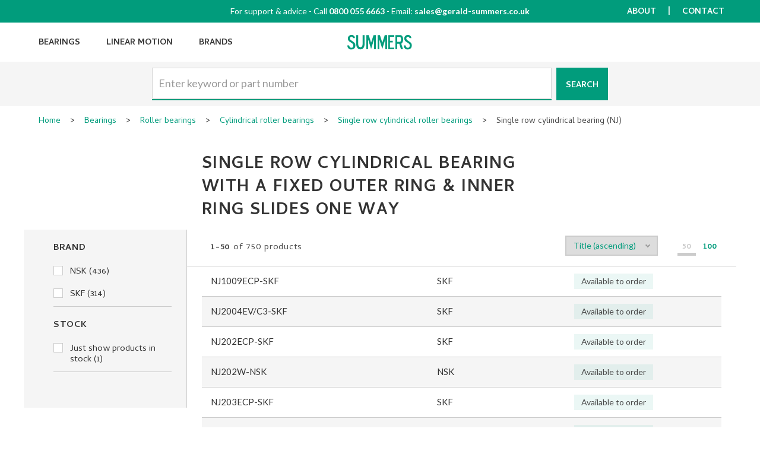

--- FILE ---
content_type: text/html;charset=UTF-8
request_url: https://www.gerald-summers.co.uk/bearings/roller-bearings/cylindrical-roller-bearings/single-row-cylindrical-roller-bearings/single-row-cylindrical-bearing-nj/
body_size: 39370
content:
<!DOCTYPE html>
<!--[if lte IE 9]> <html lang="en" class="lt-ie10"> <![endif]-->
<!--[if gt IE 9]><!--> <html lang="en"> <!--<![endif]-->
<head>
<meta http-equiv="Content-Type" content="text/html;charset=UTF-8" />
<title>
Single row cylindrical bearing (NJ) - Single row cylindrical roller bearings - Cylindrical roller bearings - Roller bearings - Bearings - Gerald Summers
</title>
<meta name="description" content="Order single row cylindrical bearing (nj) from Gerald Summers. Leading distributor of high quality bearing, linear motion, power transmission and maintenance products" />
<meta name="dc.title" content="Single row cylindrical bearing with a fixed outer ring &amp; inner ring slides one way" />
<meta name="dc.date.created" content="2019-03-12T10:44:00Z" />
<meta name="dc.date.issued" content="2019-03-12T10:44:00Z" />
<meta name="dc.date.modified" content="2019-03-12T10:45:13Z" />
<meta name="viewport" content="width=device-width, initial-scale=1" />
<meta name="apple-mobile-web-app-capable" content="yes" />
<meta name="format-detection" content="telephone=no" />
<link rel="canonical" href="https://www.gerald-summers.co.uk/bearings/roller-bearings/cylindrical-roller-bearings/single-row-cylindrical-roller-bearings/single-row-cylindrical-bearing-nj/" />
<link rel="shortcut icon" href="/images/favicon/favicon.ico">
<link rel="icon" sizes="16x16 32x32 64x64" href="/images/favicon/favicon.ico">
<link rel="icon" type="image/png" sizes="196x196" href="/images/favicon/favicon-192.png">
<link rel="icon" type="image/png" sizes="160x160" href="/images/favicon/favicon-160.png">
<link rel="icon" type="image/png" sizes="96x96" href="/images/favicon/favicon-96.png">
<link rel="icon" type="image/png" sizes="64x64" href="/images/favicon/favicon-64.png">
<link rel="icon" type="image/png" sizes="32x32" href="/images/favicon/favicon-32.png">
<link rel="icon" type="image/png" sizes="16x16" href="/images/favicon/favicon-16.png">
<link rel="apple-touch-icon" href="/images/favicon/favicon-57.png">
<link rel="apple-touch-icon" sizes="114x114" href="/images/favicon/favicon-114.png">
<link rel="apple-touch-icon" sizes="72x72" href="/images/favicon/favicon-72.png">
<link rel="apple-touch-icon" sizes="144x144" href="/images/favicon/favicon-144.png">
<link rel="apple-touch-icon" sizes="60x60" href="/images/favicon/favicon-60.png">
<link rel="apple-touch-icon" sizes="120x120" href="/images/favicon/favicon-120.png">
<link rel="apple-touch-icon" sizes="76x76" href="/images/favicon/favicon-76.png">
<link rel="apple-touch-icon" sizes="152x152" href="/images/favicon/favicon-152.png">
<link rel="apple-touch-icon" sizes="180x180" href="/images/favicon/favicon-180.png">
<meta name="msapplication-TileColor" content="#FFFFFF">
<meta name="msapplication-TileImage" content="/images/favicon/favicon-144.png">
<meta name="msapplication-config" content="/images/favicon/browserconfig.xml">
<!-- CSS -->
<link href="https://fonts.googleapis.com/css?family=Cambay:400,700|Lato:300,400,700" rel="stylesheet">
<link rel="stylesheet" href="/css/gs1.0/template.css?v=1.10" />
<!-- JavaScript -->
<script>
var appReady = function(){
app.setDevice("default");
};
</script>
<script src="https://ajax.googleapis.com/ajax/libs/jquery/3.6.0/jquery.min.js"></script>
<script>window.jQuery || document.write('<script src="/scripts/jquery/jquery-3.6.0.min.js"><\/script>')</script>
<script src="/scripts/GeraldSummersApp-1.0.min.js?v=1.10" onload="appReady()"></script>
<!-- Global site tag (gtag.js) - Google Analytics -->
<script async src="https://www.googletagmanager.com/gtag/js?id=G-EMKW34MZ1D"></script>
<script>
window.dataLayer = window.dataLayer || [];
function gtag(){dataLayer.push(arguments);}
gtag('consent', 'default', {
'ad_storage': 'denied',
'analytics_storage': 'denied',
'ad_personalization': 'denied',
'ad_user_data': 'denied',
'wait_for_update': 1000
});
gtag('js', new Date());
gtag('config', 'G-EMKW34MZ1D');
gtag('config', 'AW-964640785');
</script>
<link rel="next" href="https://www.gerald-summers.co.uk/bearings/roller-bearings/cylindrical-roller-bearings/single-row-cylindrical-roller-bearings/single-row-cylindrical-bearing-nj/?start=50" />
</head>
<body>
<header class="masthead">
<div class="masthead-support">
<div class="u-inner-block">
<div class="masthead-support-call">
<span class="masthead-support-section-advice">For support &amp; advice <span class="u-not-mobile">-</span></span><span class="masthead-support-section-call"> Call <span class="masthead-support-section-callToggle js-call-toggle" data-call="+44 800 055 6663">0800 055 6663</span></span> <span class="masthead-support-section-email"> - Email: <a href="mailto:sales@gerald-summers.co.uk">sales@gerald-summers.co.uk</a></span>
</div>
<nav class="masthead-support-nav js-supportNav">
<ul class="masthead-support-nav-list js-supportNavList">
<li class="masthead-support-nav-item"><a href="/about/" class="masthead-support-nav-link">About</a></li>
<li class="masthead-support-nav-item"><a href="/contact-us/" class="masthead-support-nav-link">Contact</a></li>
</ul>
</nav>
</div>
</div>
<div class="masthead-main">
<div class="u-inner-block">
<a href="/" class="masthead-main-logo-link"><svg data-src="/images/svg/Gerald-Summers-logo.svg" data-label="Gerald Summers" class="masthead-main-logo" /></a>
<nav class="masthead-main-nav js-mainNav">
<ul class="masthead-main-nav-list">
<li class="masthead-main-nav-item"><a href="/bearings/" class="masthead-main-nav-link">Bearings</a></li>
<li class="masthead-main-nav-item"><a href="/linear-motion/" class="masthead-main-nav-link">Linear Motion</a></li>
<li class="masthead-main-nav-item"><a href="/brands/" class="masthead-main-nav-link">Brands</a></li>
<li class="masthead-main-nav-item mod-support"><a href="/about/" class="masthead-main-nav-link">About</a></li>
</ul>
</nav>
<ul class="masthead-main-actions">
<li class="masthead-main-action-item mod-search"><a href="/search/" class="masthead-search-icon js-search" rel="nofollow"><svg data-src="/images/svg/icon-search.svg" data-label="Search" class="svgicon mod-med svgicon-search" /></a></li>
</ul>
<a href="" class="masthead-main-menuToggle js-mastheadMenuToggle"><span>Menu</span></a>
</div>
</div>
<div class="masthead-search">
<div class="u-inner-block">
<p class="masthead-search-tagline">Trusted bearings and linear motion specialists</p>
<div class="masthead-search-wrapper">
<span class="masthead-search-field-wrapper">
<input type="text" id="search" name="q" value="" placeholder="Enter keyword or part number" class="masthead-search-field" />
</span>
<a href="/search/" class="masthead-search-button js-search" rel="nofollow"><svg data-src="/images/svg/icon-search.svg" data-label="Search" class="svgicon mod-med svgicon-search mod-white" /><span class="masthead-search-button-label"><span class="u-mobile-only">Product </span>Search</span></a>
</div>
</div>
</div>
</header>
<article class="main">
<div class="u-inner-block">
<nav class="breadcrumbs">
<a href="/" class="breadcrumbs-crumb">Home</a> <span class="breadcrumbs-seperator">&gt;</span> <a href="/bearings/" class="breadcrumbs-crumb">Bearings</a> <span class="breadcrumbs-seperator">&gt;</span> <a href="/bearings/roller-bearings/" class="breadcrumbs-crumb">Roller bearings</a> <span class="breadcrumbs-seperator">&gt;</span> <a href="/bearings/roller-bearings/cylindrical-roller-bearings/" class="breadcrumbs-crumb">Cylindrical roller bearings</a> <span class="breadcrumbs-seperator">&gt;</span> <a href="/bearings/roller-bearings/cylindrical-roller-bearings/single-row-cylindrical-roller-bearings/" class="breadcrumbs-crumb">Single row cylindrical roller bearings</a> <span class="breadcrumbs-seperator">&gt;</span> <span class="breadcrumbs-crumb">Single row cylindrical bearing (NJ)</span>
</nav>
<div class="row article">
<div class="col article-bodyCol">
<h1>
Single row cylindrical bearing with a fixed outer ring & inner ring slides one way
</h1>
<div class="article-intro">
</div>
</div>
</div>
<script>
(function(){
var _mobileGroupThreshold = 3;
var _mobileGroupLimit = 4;
var _defaultFacetLimit = 3;
var _cookiePersistence = 30; // days to keep cookies
var KEY_ENTER = 13;
var KEY_SPACE = 32;
var init = function(){
$(function(){
// toggle mobile filter activation
$(".js-filterToggle").on("click keydown", function(e){
if(e.which == 1 || e.which == KEY_ENTER){
$(".js-filterBG").toggleClass("is-active");
e.preventDefault();
}
});
// close mobile filter if background is clicked upon
$(".js-filterBG").on("click", function(e){
if(e.target == e.currentTarget) {
$(".js-filterBG").removeClass("is-active");
}
});
// wire up facet groups
$(".js-filterGroup").each(function(i){
drawFacetGroup(this);
}).on("click", ".filter-group-menu-more", function(e){
e.preventDefault();
var group = $(this.closest(".js-filterGroup"))
if($(this).hasClass("mod-less")){
showLess(group);
}else{
showMore(group);
}
});
// rows per page
$(".js-pListingPerPage a").on("click", function(e){
e.preventDefault();
Cookies.set("cubic_rows", parseInt($(this).data("n")), {expires:_cookiePersistence});
location.reload();
});
// order by
$(".js-pListingOrderBy").on("change", function(e){
e.preventDefault();
////Cookies.set("cubic_order", $(this).val(), _cookiePersistence);
////location.reload();
location.href = $("option:selected", this).data("u");
});
$(".filter-group-menu-link").on("click keydown", function(e){
if(e.type=="click" || e.keyCode==13 || e.keyCode==32){
if(!$(this).hasClass("mod-disabled")){
var target = $(this).data("filter");
if(target.length){
//console.log(target);
document.location=target;
}
}
e.preventDefault(); 
}
});
});
};
var showMore = function(group){
$(".filter-group-menu-item", group).show();
$(".filter-group-menu-more", group).text("Less").addClass("mod-less");
};
var showLess = function(group){
drawFacetGroup(group);
};
var drawFacetGroup = function(group){
$(".filter-group-menu-more", group).remove();
var menu = $(".filter-group-menu", group);
if(menu.length){
var items = $(".filter-group-menu-item", menu);
var n = items.length;
var limit = menu.data("limit");
items.show();
// check for no limit
if(limit == "none"){
return;
}
limit = parseInt(limit);
// or a non numerical one.... 
if(isNaN(limit)) limit = _defaultFacetLimit;
if(n > limit+1){
// loop our items in reverse
var toHide = n - limit;
var hidden = 0;
$(items.get().reverse()).each(function(i){
if(!$(this).hasClass("mod-selected")){
$(this).hide();
hidden ++;
}
if(hidden == toHide) return false; // break from each()
});
if(hidden){
// show more link
menu.after('<a href="" class="filter-group-menu-more">More (' + hidden + ')<\/a>');
}
}
}
};
init();
})();
</script>
<div class="row">
<div class="col pListing-filterCol">
<div class="filter">
<h2 class="filter-header js-filterToggle" tabindex="0" role="button"><svg data-src="/images/svg/icon-filter.svg" data-label="Filter" class="svgicon mod-med svgicon-filter" />Filter</h2>
<div class="filter-group-wrapper-bg js-filterBG">
<div class="filter-group-wrapper js-filterWrapper">
<a href="" class="filter-group-wrapper-close js-filterToggle"><svg data-src="/images/svg/icon-arrow.svg" data-label="Close" class="svgicon mod-med" />Filter</a>
<div class="filter-group js-filterGroup">
<h3 class="filter-group-title js-filterGroupToggle">Brand</h3>
<div class="filter-group-options">
<ul class="filter-group-menu checkbox"
data-facetname="brands"
data-limit="3">
<li class="filter-group-menu-item">
<span data-filter="./?brands=nsk" 
data-val="nsk"
class="filter-group-menu-link"
tabindex="0"
rel="nofollow">
<i class="filter-state"></i>NSK (436)
</span>
</li>
<li class="filter-group-menu-item">
<span data-filter="./?brands=skf" 
data-val="skf"
class="filter-group-menu-link"
tabindex="0"
rel="nofollow">
<i class="filter-state"></i>SKF (314)
</span>
</li>
</ul>
</div>
</div>
<div class="filter-group js-filterGroup">
<h3 class="filter-group-title js-filterGroupToggle">Stock</h3>
<div class="filter-group-options">
<ul class="filter-group-menu stockToggle"
data-facetname="stock"
data-limit="3">
<li class="filter-group-menu-item">
<span data-filter="./?stock=true" 
data-val="true"
class="filter-group-menu-link"
tabindex="0"
rel="nofollow">
<i class="filter-state"></i>Just show products in stock (1)
</span>
</li>
</ul>
</div>
</div>
</div>
</div>
</div>
</div>
<div class="col pListing-mainCol">
<div class="pListing-widgets">
<div class="pListing-widgets-container">
<div class="pListing-widgetGroup">
<aside class="pListing-orderBy">
<label for="orderBy" class="pListing-orderBy-title">Sort</label>
<select id="orderBy" class="pListing-orderBy-select js-pListingOrderBy">
<option value="popularity" data-u="./?o=popularity">Popularity</option>
<option value="titleAsc" selected data-u="./?o=titleAsc">Title (ascending)</option>
<option value="titleDesc" data-u="./?o=titleDesc">Title (descending)</option>
</select>
</aside>
<aside class="pListing-perPage">
<ul class="pListing-perPage-list js-pListingPerPage">
<li class="pListing-perPage-item"><span class="pListing-perPage-link mod-disabled" data-n="50">50</span></li>
<li class="pListing-perPage-item"><a href="" class="pListing-perPage-link" data-n="100" rel="nofollow">100</a></li>
</ul>
</aside>
</div>
<h2 class="pListing-title"><span class="pListing-title-items">1-50</span> of 750 products</h2>
</div>
</div>
<div class="pListing-wrapper">
<table class="pListing-table">
<thead class="pListing-table-head">
<tr>
<th scope="column">Product</th>
<th scope="column">Brand</th>
<th scope="column">Description</th>
<th scope="column">Availability</th>
</tr>
</thead>
<tbody class="pListing-table-body">
<tr class="pListing-table-row js-pListingRow">
<td class="pListing-table-cell mod-itemCode"><a href="/p/skf/single-row-cylindrical-bearing-nj/NJ1009ECP-SKF/" class="pListing-productLink js-pListingProductLink">NJ1009ECP-SKF</a></td>
<td class="pListing-table-cell mod-brand">SKF</td>
<td class="pListing-table-cell mod-stock"><span class="stock mod-order">Available to order</span></td>
</tr>
<tr class="pListing-table-row js-pListingRow">
<td class="pListing-table-cell mod-itemCode"><a href="/p/skf/single-row-cylindrical-bearing-nj/NJ2004EV/C3-SKF/" class="pListing-productLink js-pListingProductLink">NJ2004EV/C3-SKF</a></td>
<td class="pListing-table-cell mod-brand">SKF</td>
<td class="pListing-table-cell mod-stock"><span class="stock mod-order">Available to order</span></td>
</tr>
<tr class="pListing-table-row js-pListingRow">
<td class="pListing-table-cell mod-itemCode"><a href="/p/skf/single-row-cylindrical-bearing-nj/NJ202ECP-SKF/" class="pListing-productLink js-pListingProductLink">NJ202ECP-SKF</a></td>
<td class="pListing-table-cell mod-brand">SKF</td>
<td class="pListing-table-cell mod-stock"><span class="stock mod-order">Available to order</span></td>
</tr>
<tr class="pListing-table-row js-pListingRow">
<td class="pListing-table-cell mod-itemCode"><a href="/p/nsk/single-row-cylindrical-bearing-nj/NJ202W-NSK/" class="pListing-productLink js-pListingProductLink">NJ202W-NSK</a></td>
<td class="pListing-table-cell mod-brand">NSK</td>
<td class="pListing-table-cell mod-stock"><span class="stock mod-order">Available to order</span></td>
</tr>
<tr class="pListing-table-row js-pListingRow">
<td class="pListing-table-cell mod-itemCode"><a href="/p/skf/single-row-cylindrical-bearing-nj/NJ203ECP-SKF/" class="pListing-productLink js-pListingProductLink">NJ203ECP-SKF</a></td>
<td class="pListing-table-cell mod-brand">SKF</td>
<td class="pListing-table-cell mod-stock"><span class="stock mod-order">Available to order</span></td>
</tr>
<tr class="pListing-table-row js-pListingRow">
<td class="pListing-table-cell mod-itemCode"><a href="/p/skf/single-row-cylindrical-bearing-nj/NJ203ECP/C3-SKF/" class="pListing-productLink js-pListingProductLink">NJ203ECP/C3-SKF</a></td>
<td class="pListing-table-cell mod-brand">SKF</td>
<td class="pListing-table-cell mod-stock"><span class="stock mod-order">Available to order</span></td>
</tr>
<tr class="pListing-table-row js-pListingRow">
<td class="pListing-table-cell mod-itemCode"><a href="/p/nsk/single-row-cylindrical-bearing-nj/NJ203W-NSK/" class="pListing-productLink js-pListingProductLink">NJ203W-NSK</a></td>
<td class="pListing-table-cell mod-brand">NSK</td>
<td class="pListing-table-cell mod-stock"><span class="stock mod-order">Available to order</span></td>
</tr>
<tr class="pListing-table-row js-pListingRow">
<td class="pListing-table-cell mod-itemCode"><a href="/p/nsk/single-row-cylindrical-bearing-nj/NJ203WC3-NSK/" class="pListing-productLink js-pListingProductLink">NJ203WC3-NSK</a></td>
<td class="pListing-table-cell mod-brand">NSK</td>
<td class="pListing-table-cell mod-stock"><span class="stock mod-order">Available to order</span></td>
</tr>
<tr class="pListing-table-row js-pListingRow">
<td class="pListing-table-cell mod-itemCode"><a href="/p/skf/single-row-cylindrical-bearing-nj/NJ204ECP-SKF/" class="pListing-productLink js-pListingProductLink">NJ204ECP-SKF</a></td>
<td class="pListing-table-cell mod-brand">SKF</td>
<td class="pListing-table-cell mod-stock"><span class="stock mod-order">Available to order</span></td>
</tr>
<tr class="pListing-table-row js-pListingRow">
<td class="pListing-table-cell mod-itemCode"><a href="/p/skf/single-row-cylindrical-bearing-nj/NJ204ECP/C3-SKF/" class="pListing-productLink js-pListingProductLink">NJ204ECP/C3-SKF</a></td>
<td class="pListing-table-cell mod-brand">SKF</td>
<td class="pListing-table-cell mod-stock"><span class="stock mod-order">Available to order</span></td>
</tr>
<tr class="pListing-table-row js-pListingRow">
<td class="pListing-table-cell mod-itemCode"><a href="/p/nsk/single-row-cylindrical-bearing-nj/NJ204ET-NSK/" class="pListing-productLink js-pListingProductLink">NJ204ET-NSK</a></td>
<td class="pListing-table-cell mod-brand">NSK</td>
<td class="pListing-table-cell mod-stock"><span class="stock mod-order">Available to order</span></td>
</tr>
<tr class="pListing-table-row js-pListingRow">
<td class="pListing-table-cell mod-itemCode"><a href="/p/nsk/single-row-cylindrical-bearing-nj/NJ204W-NSK/" class="pListing-productLink js-pListingProductLink">NJ204W-NSK</a></td>
<td class="pListing-table-cell mod-brand">NSK</td>
<td class="pListing-table-cell mod-stock"><span class="stock mod-order">Available to order</span></td>
</tr>
<tr class="pListing-table-row js-pListingRow">
<td class="pListing-table-cell mod-itemCode"><a href="/p/nsk/single-row-cylindrical-bearing-nj/NJ204WC3-NSK/" class="pListing-productLink js-pListingProductLink">NJ204WC3-NSK</a></td>
<td class="pListing-table-cell mod-brand">NSK</td>
<td class="pListing-table-cell mod-stock"><span class="stock mod-order">Available to order</span></td>
</tr>
<tr class="pListing-table-row js-pListingRow">
<td class="pListing-table-cell mod-itemCode"><a href="/p/skf/single-row-cylindrical-bearing-nj/NJ205ECP-SKF/" class="pListing-productLink js-pListingProductLink">NJ205ECP-SKF</a></td>
<td class="pListing-table-cell mod-brand">SKF</td>
<td class="pListing-table-cell mod-stock"><span class="stock mod-order">Available to order</span></td>
</tr>
<tr class="pListing-table-row js-pListingRow">
<td class="pListing-table-cell mod-itemCode"><a href="/p/skf/single-row-cylindrical-bearing-nj/NJ205ECP/C3-SKF/" class="pListing-productLink js-pListingProductLink">NJ205ECP/C3-SKF</a></td>
<td class="pListing-table-cell mod-brand">SKF</td>
<td class="pListing-table-cell mod-stock"><span class="stock mod-order">Available to order</span></td>
</tr>
<tr class="pListing-table-row js-pListingRow">
<td class="pListing-table-cell mod-itemCode"><a href="/p/nsk/single-row-cylindrical-bearing-nj/NJ205ET-NSK/" class="pListing-productLink js-pListingProductLink">NJ205ET-NSK</a></td>
<td class="pListing-table-cell mod-brand">NSK</td>
<td class="pListing-table-cell mod-stock"><span class="stock mod-order">Available to order</span></td>
</tr>
<tr class="pListing-table-row js-pListingRow">
<td class="pListing-table-cell mod-itemCode"><a href="/p/nsk/single-row-cylindrical-bearing-nj/NJ205ETC3-NSK/" class="pListing-productLink js-pListingProductLink">NJ205ETC3-NSK</a></td>
<td class="pListing-table-cell mod-brand">NSK</td>
<td class="pListing-table-cell mod-stock"><span class="stock mod-order">Available to order</span></td>
</tr>
<tr class="pListing-table-row js-pListingRow">
<td class="pListing-table-cell mod-itemCode"><a href="/p/nsk/single-row-cylindrical-bearing-nj/NJ205EW-NSK/" class="pListing-productLink js-pListingProductLink">NJ205EW-NSK</a></td>
<td class="pListing-table-cell mod-brand">NSK</td>
<td class="pListing-table-cell mod-stock"><span class="stock mod-order">Available to order</span></td>
</tr>
<tr class="pListing-table-row js-pListingRow">
<td class="pListing-table-cell mod-itemCode"><a href="/p/nsk/single-row-cylindrical-bearing-nj/NJ205EWC3-NSK/" class="pListing-productLink js-pListingProductLink">NJ205EWC3-NSK</a></td>
<td class="pListing-table-cell mod-brand">NSK</td>
<td class="pListing-table-cell mod-stock"><span class="stock mod-order">Available to order</span></td>
</tr>
<tr class="pListing-table-row js-pListingRow">
<td class="pListing-table-cell mod-itemCode"><a href="/p/skf/single-row-cylindrical-bearing-nj/NJ206ECJ-SKF/" class="pListing-productLink js-pListingProductLink">NJ206ECJ-SKF</a></td>
<td class="pListing-table-cell mod-brand">SKF</td>
<td class="pListing-table-cell mod-stock"><span class="stock mod-order">Available to order</span></td>
</tr>
<tr class="pListing-table-row js-pListingRow">
<td class="pListing-table-cell mod-itemCode"><a href="/p/skf/single-row-cylindrical-bearing-nj/NJ206ECP-SKF/" class="pListing-productLink js-pListingProductLink">NJ206ECP-SKF</a></td>
<td class="pListing-table-cell mod-brand">SKF</td>
<td class="pListing-table-cell mod-stock"><span class="stock mod-order">Available to order</span></td>
</tr>
<tr class="pListing-table-row js-pListingRow">
<td class="pListing-table-cell mod-itemCode"><a href="/p/skf/single-row-cylindrical-bearing-nj/NJ206ECP/C3-SKF/" class="pListing-productLink js-pListingProductLink">NJ206ECP/C3-SKF</a></td>
<td class="pListing-table-cell mod-brand">SKF</td>
<td class="pListing-table-cell mod-stock"><span class="stock mod-order">Available to order</span></td>
</tr>
<tr class="pListing-table-row js-pListingRow">
<td class="pListing-table-cell mod-itemCode"><a href="/p/nsk/single-row-cylindrical-bearing-nj/NJ206ET-NSK/" class="pListing-productLink js-pListingProductLink">NJ206ET-NSK</a></td>
<td class="pListing-table-cell mod-brand">NSK</td>
<td class="pListing-table-cell mod-stock"><span class="stock mod-order">Available to order</span></td>
</tr>
<tr class="pListing-table-row js-pListingRow">
<td class="pListing-table-cell mod-itemCode"><a href="/p/nsk/single-row-cylindrical-bearing-nj/NJ206ETC3-NSK/" class="pListing-productLink js-pListingProductLink">NJ206ETC3-NSK</a></td>
<td class="pListing-table-cell mod-brand">NSK</td>
<td class="pListing-table-cell mod-stock"><span class="stock mod-order">Available to order</span></td>
</tr>
<tr class="pListing-table-row js-pListingRow">
<td class="pListing-table-cell mod-itemCode"><a href="/p/nsk/single-row-cylindrical-bearing-nj/NJ206EW-NSK/" class="pListing-productLink js-pListingProductLink">NJ206EW-NSK</a></td>
<td class="pListing-table-cell mod-brand">NSK</td>
<td class="pListing-table-cell mod-stock"><span class="stock mod-order">Available to order</span></td>
</tr>
<tr class="pListing-table-row js-pListingRow">
<td class="pListing-table-cell mod-itemCode"><a href="/p/nsk/single-row-cylindrical-bearing-nj/NJ206EWC3-NSK/" class="pListing-productLink js-pListingProductLink">NJ206EWC3-NSK</a></td>
<td class="pListing-table-cell mod-brand">NSK</td>
<td class="pListing-table-cell mod-stock"><span class="stock mod-order">Available to order</span></td>
</tr>
<tr class="pListing-table-row js-pListingRow">
<td class="pListing-table-cell mod-itemCode"><a href="/p/skf/single-row-cylindrical-bearing-nj/NJ207ECJ-SKF/" class="pListing-productLink js-pListingProductLink">NJ207ECJ-SKF</a></td>
<td class="pListing-table-cell mod-brand">SKF</td>
<td class="pListing-table-cell mod-stock"><span class="stock mod-order">Available to order</span></td>
</tr>
<tr class="pListing-table-row js-pListingRow">
<td class="pListing-table-cell mod-itemCode"><a href="/p/skf/single-row-cylindrical-bearing-nj/NJ207ECJ/C3-SKF/" class="pListing-productLink js-pListingProductLink">NJ207ECJ/C3-SKF</a></td>
<td class="pListing-table-cell mod-brand">SKF</td>
<td class="pListing-table-cell mod-stock"><span class="stock mod-order">Available to order</span></td>
</tr>
<tr class="pListing-table-row js-pListingRow">
<td class="pListing-table-cell mod-itemCode"><a href="/p/skf/single-row-cylindrical-bearing-nj/NJ207ECP-SKF/" class="pListing-productLink js-pListingProductLink">NJ207ECP-SKF</a></td>
<td class="pListing-table-cell mod-brand">SKF</td>
<td class="pListing-table-cell mod-stock"><span class="stock mod-order">Available to order</span></td>
</tr>
<tr class="pListing-table-row js-pListingRow">
<td class="pListing-table-cell mod-itemCode"><a href="/p/skf/single-row-cylindrical-bearing-nj/NJ207ECP/C3-SKF/" class="pListing-productLink js-pListingProductLink">NJ207ECP/C3-SKF</a></td>
<td class="pListing-table-cell mod-brand">SKF</td>
<td class="pListing-table-cell mod-stock"><span class="stock mod-order">Available to order</span></td>
</tr>
<tr class="pListing-table-row js-pListingRow">
<td class="pListing-table-cell mod-itemCode"><a href="/p/skf/single-row-cylindrical-bearing-nj/NJ207ECPH/C4-SKF/" class="pListing-productLink js-pListingProductLink">NJ207ECPH/C4-SKF</a></td>
<td class="pListing-table-cell mod-brand">SKF</td>
<td class="pListing-table-cell mod-stock"><span class="stock mod-order">Available to order</span></td>
</tr>
<tr class="pListing-table-row js-pListingRow">
<td class="pListing-table-cell mod-itemCode"><a href="/p/nsk/single-row-cylindrical-bearing-nj/NJ207ET-NSK/" class="pListing-productLink js-pListingProductLink">NJ207ET-NSK</a></td>
<td class="pListing-table-cell mod-brand">NSK</td>
<td class="pListing-table-cell mod-stock"><span class="stock mod-order">Available to order</span></td>
</tr>
<tr class="pListing-table-row js-pListingRow">
<td class="pListing-table-cell mod-itemCode"><a href="/p/nsk/single-row-cylindrical-bearing-nj/NJ207ETC3-NSK/" class="pListing-productLink js-pListingProductLink">NJ207ETC3-NSK</a></td>
<td class="pListing-table-cell mod-brand">NSK</td>
<td class="pListing-table-cell mod-stock"><span class="stock mod-order">Available to order</span></td>
</tr>
<tr class="pListing-table-row js-pListingRow">
<td class="pListing-table-cell mod-itemCode"><a href="/p/nsk/single-row-cylindrical-bearing-nj/NJ207EW-NSK/" class="pListing-productLink js-pListingProductLink">NJ207EW-NSK</a></td>
<td class="pListing-table-cell mod-brand">NSK</td>
<td class="pListing-table-cell mod-stock"><span class="stock mod-order">Available to order</span></td>
</tr>
<tr class="pListing-table-row js-pListingRow">
<td class="pListing-table-cell mod-itemCode"><a href="/p/nsk/single-row-cylindrical-bearing-nj/NJ207EWC3-NSK/" class="pListing-productLink js-pListingProductLink">NJ207EWC3-NSK</a></td>
<td class="pListing-table-cell mod-brand">NSK</td>
<td class="pListing-table-cell mod-stock"><span class="stock mod-order">Available to order</span></td>
</tr>
<tr class="pListing-table-row js-pListingRow">
<td class="pListing-table-cell mod-itemCode"><a href="/p/skf/single-row-cylindrical-bearing-nj/NJ208ECJ-SKF/" class="pListing-productLink js-pListingProductLink">NJ208ECJ-SKF</a></td>
<td class="pListing-table-cell mod-brand">SKF</td>
<td class="pListing-table-cell mod-stock"><span class="stock mod-order">Available to order</span></td>
</tr>
<tr class="pListing-table-row js-pListingRow">
<td class="pListing-table-cell mod-itemCode"><a href="/p/skf/single-row-cylindrical-bearing-nj/NJ208ECP-SKF/" class="pListing-productLink js-pListingProductLink">NJ208ECP-SKF</a></td>
<td class="pListing-table-cell mod-brand">SKF</td>
<td class="pListing-table-cell mod-stock"><span class="stock mod-order">Available to order</span></td>
</tr>
<tr class="pListing-table-row js-pListingRow">
<td class="pListing-table-cell mod-itemCode"><a href="/p/skf/single-row-cylindrical-bearing-nj/NJ208ECP/C3-SKF/" class="pListing-productLink js-pListingProductLink">NJ208ECP/C3-SKF</a></td>
<td class="pListing-table-cell mod-brand">SKF</td>
<td class="pListing-table-cell mod-stock"><span class="stock mod-order">Available to order</span></td>
</tr>
<tr class="pListing-table-row js-pListingRow">
<td class="pListing-table-cell mod-itemCode"><a href="/p/skf/single-row-cylindrical-bearing-nj/NJ208ECP/C5-SKF/" class="pListing-productLink js-pListingProductLink">NJ208ECP/C5-SKF</a></td>
<td class="pListing-table-cell mod-brand">SKF</td>
<td class="pListing-table-cell mod-stock"><span class="stock mod-order">Available to order</span></td>
</tr>
<tr class="pListing-table-row js-pListingRow">
<td class="pListing-table-cell mod-itemCode"><a href="/p/nsk/single-row-cylindrical-bearing-nj/NJ208ET-NSK/" class="pListing-productLink js-pListingProductLink">NJ208ET-NSK</a></td>
<td class="pListing-table-cell mod-brand">NSK</td>
<td class="pListing-table-cell mod-stock"><span class="stock mod-order">Available to order</span></td>
</tr>
<tr class="pListing-table-row js-pListingRow">
<td class="pListing-table-cell mod-itemCode"><a href="/p/nsk/single-row-cylindrical-bearing-nj/NJ208ETC3-NSK/" class="pListing-productLink js-pListingProductLink">NJ208ETC3-NSK</a></td>
<td class="pListing-table-cell mod-brand">NSK</td>
<td class="pListing-table-cell mod-stock"><span class="stock mod-order">Available to order</span></td>
</tr>
<tr class="pListing-table-row js-pListingRow">
<td class="pListing-table-cell mod-itemCode"><a href="/p/nsk/single-row-cylindrical-bearing-nj/NJ208EW-NSK/" class="pListing-productLink js-pListingProductLink">NJ208EW-NSK</a></td>
<td class="pListing-table-cell mod-brand">NSK</td>
<td class="pListing-table-cell mod-stock"><span class="stock mod-order">Available to order</span></td>
</tr>
<tr class="pListing-table-row js-pListingRow">
<td class="pListing-table-cell mod-itemCode"><a href="/p/nsk/single-row-cylindrical-bearing-nj/NJ208EWC3-NSK/" class="pListing-productLink js-pListingProductLink">NJ208EWC3-NSK</a></td>
<td class="pListing-table-cell mod-brand">NSK</td>
<td class="pListing-table-cell mod-stock"><span class="stock mod-order">Available to order</span></td>
</tr>
<tr class="pListing-table-row js-pListingRow">
<td class="pListing-table-cell mod-itemCode"><a href="/p/skf/single-row-cylindrical-bearing-nj/NJ209ECJ/C3-SKF/" class="pListing-productLink js-pListingProductLink">NJ209ECJ/C3-SKF</a></td>
<td class="pListing-table-cell mod-brand">SKF</td>
<td class="pListing-table-cell mod-stock"><span class="stock mod-order">Available to order</span></td>
</tr>
<tr class="pListing-table-row js-pListingRow">
<td class="pListing-table-cell mod-itemCode"><a href="/p/skf/single-row-cylindrical-bearing-nj/NJ209ECP/C3-SKF/" class="pListing-productLink js-pListingProductLink">NJ209ECP/C3-SKF</a></td>
<td class="pListing-table-cell mod-brand">SKF</td>
<td class="pListing-table-cell mod-stock"><span class="stock mod-order">Available to order</span></td>
</tr>
<tr class="pListing-table-row js-pListingRow">
<td class="pListing-table-cell mod-itemCode"><a href="/p/skf/single-row-cylindrical-bearing-nj/NJ209ECP/C4-SKF/" class="pListing-productLink js-pListingProductLink">NJ209ECP/C4-SKF</a></td>
<td class="pListing-table-cell mod-brand">SKF</td>
<td class="pListing-table-cell mod-stock"><span class="stock mod-order">Available to order</span></td>
</tr>
<tr class="pListing-table-row js-pListingRow">
<td class="pListing-table-cell mod-itemCode"><a href="/p/nsk/single-row-cylindrical-bearing-nj/NJ209ET-NSK/" class="pListing-productLink js-pListingProductLink">NJ209ET-NSK</a></td>
<td class="pListing-table-cell mod-brand">NSK</td>
<td class="pListing-table-cell mod-stock"><span class="stock mod-order">Available to order</span></td>
</tr>
<tr class="pListing-table-row js-pListingRow">
<td class="pListing-table-cell mod-itemCode"><a href="/p/nsk/single-row-cylindrical-bearing-nj/NJ209ETC3-NSK/" class="pListing-productLink js-pListingProductLink">NJ209ETC3-NSK</a></td>
<td class="pListing-table-cell mod-brand">NSK</td>
<td class="pListing-table-cell mod-stock"><span class="stock mod-order">Available to order</span></td>
</tr>
<tr class="pListing-table-row js-pListingRow">
<td class="pListing-table-cell mod-itemCode"><a href="/p/nsk/single-row-cylindrical-bearing-nj/NJ209EW-NSK/" class="pListing-productLink js-pListingProductLink">NJ209EW-NSK</a></td>
<td class="pListing-table-cell mod-brand">NSK</td>
<td class="pListing-table-cell mod-stock"><span class="stock mod-order">Available to order</span></td>
</tr>
<tr class="pListing-table-row js-pListingRow">
<td class="pListing-table-cell mod-itemCode"><a href="/p/nsk/single-row-cylindrical-bearing-nj/NJ209EWC3-NSK/" class="pListing-productLink js-pListingProductLink">NJ209EWC3-NSK</a></td>
<td class="pListing-table-cell mod-brand">NSK</td>
<td class="pListing-table-cell mod-stock"><span class="stock mod-order">Available to order</span></td>
</tr>
</tbody>
</table>
</div>
<script>
(function(){
$(function(){
$(".js-paginationNumber").on("change", function(e){
var max = parseInt($(this).attr("max"));
var target = $(this).data("target");
var pageSize = parseInt($(this).data("pagesize"));
var v = parseInt($(this).val());
if(v < 1) v = 1;
if(v > max) v = max;
var start = (v-1) * pageSize
var splitTarget = target.split("?");
var delim = "";
if(splitTarget.length > 1 && splitTarget[1].length){
delim = "&";
}
if(start > 0){
target += delim + "start=" + start;
}
window.location.href = target;
});
});
})();
</script>
<aside class="pListing-pagination">
<ul class="pListing-pagination-list">
<li class="pListing-pagination-list-item"><span class="button mod-white mod-disabled mod-sq"><span class="u-accessHidden">Back to the first page</span>&lt;&lt;</span></li>
<li class="pListing-pagination-list-item"><span class="button mod-disabled mod-white mod-sq"><span class="u-accessHidden">Previous page</span>&lt;</span></li>
<li class="pListing-pagination-list-item"><input type="number" value="1" min="1" max="15" class="pListing-pagination-number js-paginationNumber" data-target="/bearings/roller-bearings/cylindrical-roller-bearings/single-row-cylindrical-roller-bearings/single-row-cylindrical-bearing-nj/?" data-pagesize="50"/> of 15</li>
<li class="pListing-pagination-list-item"><a href="/bearings/roller-bearings/cylindrical-roller-bearings/single-row-cylindrical-roller-bearings/single-row-cylindrical-bearing-nj/?start=50" class="button">Next &gt;</a></li>
</ul>
</aside>
</div>
</div><!-- 79ms -->
</div>
</article>
<footer class="footer">
<div class="u-inner-block">
<div class="row">
<div class="col footer-col-1">
<a href="/" class="footer-logo-link"><svg data-src="/images/svg/Gerald-Summers-logo.svg" data-label="Gerald Summers" class="footer-logo" /></a>
<nav class="footer-nav">
<ul class="footer-nav-list">
<li class="footer-nav-item"><a href="/bearings/" class="footer-nav-link">Bearings</a></li>
<li class="footer-nav-item"><a href="/linear-motion/" class="footer-nav-link">Linear Motion</a></li>
<li class="footer-nav-item"><a href="/brands/" class="footer-nav-link">Brands</a></li>
<li class="footer-nav-item"><a href="/about/" class="footer-nav-link">About</a></li>
<li class="footer-nav-item"><a href="/contact-us/" class="footer-nav-link">Contact</a></li>
<li class="footer-nav-item"><a href="/vacancies/" class="footer-nav-link">Vacancies</a></li>
</ul>
</nav>
</div>
<div class="col footer-col-2">
<h2 class="footer-title">Opening times</h2>
<table class="footer-opening">
<tr><th class="footer-opening-day" scope="row">Mon:</th><td class="footer-opening-time">8:30 - 17:00</td></tr>
<tr><th class="footer-opening-day" scope="row">Tue:</th><td class="footer-opening-time">8:30 - 17:00</td></tr>
<tr><th class="footer-opening-day" scope="row">Web:</th><td class="footer-opening-time">8:30 - 17:00</td></tr>
<tr><th class="footer-opening-day" scope="row">Thu:</th><td class="footer-opening-time">8:30 - 17:00</td></tr>
<tr><th class="footer-opening-day" scope="row">Fri:</th><td class="footer-opening-time">8:30 - 17:00</td></tr>
<tr><th class="footer-opening-day" scope="row">Sat:</th><td class="footer-opening-time">Closed</td></tr>
<tr><th class="footer-opening-day" scope="row">Sun:</th><td class="footer-opening-time">Closed</td></tr>
</table>
</div>
<div class="col footer-col-3">
<h2 class="u-accessHidden">Contacts</h2>
<p class="footer-p"><span class="footer-title">Call:</span> <span class="footer-title u-no-wrap js-call-toggle" data-call="+44 800 055 6663">0800 055 6663</span></p>
<p class="footer-p"><span class="footer-title">Email:</span> <a href="mailto:sales@gerald-summers.co.uk" class="footer-emailLink u-no-wrap">sales@gerald-summers.co.uk</a></p>
<p class="footer-p mod-sml">Gerald Summers LTD, Unit 4, Colne Way Court, Watford, Herts, WD24 7NE</p>
<ul class="footer-terms">
<li class="footer-terms-item"><a href="https://www.axinter.com/" target="_blank" rel="noopener noreferrer" class="footer-terms-link">Part of Axel Johnson International</a></li>
<li class="footer-terms-item"><a href="/sitemap/" class="footer-terms-link">Sitemap</a></li>
<li class="footer-terms-item"><a href="/terms-and-conditions/" class="footer-terms-link">Terms and conditions</a></li>
<li class="footer-terms-item"><a href="/cookie-policy/" class="footer-terms-link" onclick="if(window.CookieControl){CookieControl.open();}else{return true;}return false;">Manage cookies</a></li>
</ul>
</div>
</div>
</div>
</footer>
<script>
var setupCookieControl = function(){
var config = {
apiKey: '3823077089ea8ef4d638562a9563eb69d28ed4b8',
product: 'PRO_MULTISITE',
necessaryCookies: ['cubic*'],
optionalCookies: [
{
name: 'analytics',
label: 'Analytics',
description: 'Analytical cookies help us to improve our website by collecting and reporting information on its usage.',
cookies: ['_ga', '_gid', '_gat', '__utma', '__utmt', '__utmb', '__utmc', '__utmz', '__utmv'],
onAccept : function(){
if(window.gtag){
gtag('consent', 'update', {'analytics_storage': 'granted'});
}
$(function(){
$(window).trigger("civic.analytics", [true]);
});
},
onRevoke: function(){
if(window.gtag){
gtag('consent', 'update', {'analytics_storage': 'denied'});
}
$(function(){
$(window).trigger("civic.analytics", [false]);
});
}
},{
name: 'marketing',
label: 'Marketing',
description: 'We use marketing cookies to help us improve the relevancy of advertising campaigns you receive.',
cookies: [],
onAccept : function(){
if(window.gtag){
gtag('consent', 'update', {'ad_storage': 'granted', 'ad_personalization': 'granted', 'ad_user_data': 'granted'});
}
$(function(){
$(window).trigger("civic.marketing", [true]);
});
},
onRevoke: function(){
if(window.gtag){
gtag('consent', 'update', {'ad_storage': 'denied', 'ad_personalization': 'denied', 'ad_user_data': 'denied'});
}
$(function(){
$(window).trigger("civic.marketing", [false]);
});
}
}
],
initialState: 'notify',
notifyOnce: false,
rejectButton: false,
layout: 'popup',
notifyDismissButton: false,
position: 'left',
theme: 'dark',
branding: {
removeIcon: true,
removeAbout: true
},
text: {
settings: 'Manage cookies'
}
};
CookieControl.load(config);
};
</script>
<script defer src="https://cc.cdn.civiccomputing.com/9/cookieControl-9.x.min.js" onload="setupCookieControl();"></script>
</body>
</html>


--- FILE ---
content_type: text/css
request_url: https://www.gerald-summers.co.uk/css/gs1.0/template.css?v=1.10
body_size: 52527
content:
@import "util/normalize.css";.row{margin:0 0}.row .row{margin:0 0}.col{padding:0 0}.colPad{padding:0 0}.row:after{content:"";clear:both;display:table}@media only screen{.col{float:left;width:100%;box-sizing:border-box}}@media only screen and (min-width:601px) and (max-width:912px){.row{margin:0 0}.row .row{margin:0 0}.col{padding:0 0}.colPad{padding:0 0}}@media only screen and (max-width:480px),only screen and (min-width:481px) and (max-width:600px){.row{margin:0 0}.row .row{margin:0 0}.col{padding:0 0}.colPad{padding:0 0}}.row.right>.col{float:right}.col.mod-noPad{padding:0}.col.mod-narrowPad{padding:0 0}.col.split100{width:100%}.col.split75{width:75%}.col.split50{width:50%}.col.split25{width:25%}.col.mod-content{width:35.41666666666667%}.col.mod-leftStrap{width:14.583333333333334%}@media only screen and (max-width:480px),only screen and (min-width:481px) and (max-width:600px){.col.mod-content,.col.mod-leftStrap{width:100%}}.u-accessHidden{position:absolute;text-indent:-10000px;left:-10000px;top:0;width:100px;overflow:hidden}.u-inner-block{display:block;margin:0 auto;max-width:1200px;min-width:300px;padding-left:0;padding-right:0;position:relative}.u-no-wrap{font-style:normal;white-space:nowrap}.u-center{text-align:center}.u-txt-lg{font-size:125%}.u-txt-dark{color:#000}.u-fnt-heading{font-family:Cambay,sans-serif}@media only screen and (max-width:480px),only screen and (min-width:481px) and (max-width:600px){.u-not-mobile{display:none!important}}@media only screen and (min-width:601px){.u-mobile-only{display:none!important}}@media only screen and (max-width:912px){.u-desktop-only{display:none!important}}.responsively-lazy:not(img){position:relative;height:0}.responsively-lazy:not(img)>img{position:absolute;top:0;left:0}img.responsively-lazy{width:100%}#brk{display:none;position:absolute}@media only screen and (max-width:480px),only screen and (min-width:481px) and (max-width:600px){#brk{display:block}}.videoPlayer{position:relative;padding-bottom:56.25%;padding-top:30px;height:0;overflow:hidden;margin:20px 0}.videoPlayer embed,.videoPlayer iframe,.videoPlayer object{position:absolute;top:0;left:0;width:100%;height:100%}.icon-opensWindow{background:url(/images/icon_opens_new_window.gif) no-repeat top right;display:inline-block;height:14px;overflow:hidden;text-indent:-9999px;width:12px}*,:after,:before{-webkit-box-sizing:border-box;-moz-box-sizing:border-box;box-sizing:border-box}embed,img,object{max-width:100%;height:auto}html{overflow-y:scroll}body{background:#fff;line-height:1.6;font-size:17px;font-size:1.0625rem;font-family:Lato,sans-serif;color:#494949;width:100%}@media only screen and (max-width:480px),only screen and (min-width:481px) and (max-width:600px){body{font-size:15px;font-size:.9375rem}}ol,p,ul{margin:1.6em 0;padding:0}li{margin:.5em 0 .5em 1.5em}a{color:#019C7C;text-decoration:underline}a:active,a:focus,a:hover{color:#017E65;text-decoration:underline}.h1,h1{color:#333;margin:1em 0 .4em 0;font-weight:700;letter-spacing:.05em;line-height:1.4;text-transform:uppercase;font-size:28px;font-size:1.75rem;font-family:Cambay,sans-serif}@media only screen and (max-width:480px),only screen and (min-width:481px) and (max-width:600px){.h1,h1{font-size:21px;font-size:1.3125rem}}.h1+ol,.h1+p,.h1+ul,h1+ol,h1+p,h1+ul{margin-top:0}.h2,h2{color:#333;margin:2.5em 0 .5em 0;font-weight:700;letter-spacing:.05em;line-height:1.4;text-transform:uppercase;font-size:21px;font-size:1.3125rem;font-family:Cambay,sans-serif}@media only screen and (max-width:480px),only screen and (min-width:481px) and (max-width:600px){.h2,h2{font-size:17px;font-size:1.0625rem}}.h2+ol,.h2+p,.h2+ul,h2+ol,h2+p,h2+ul{margin-top:0}.h3,h3{color:#333;margin:2.5em 0 .5em 0;font-weight:700;letter-spacing:.05em;line-height:1.4;font-size:17px;font-size:1.0625rem;font-family:Cambay,sans-serif}@media only screen and (max-width:480px),only screen and (min-width:481px) and (max-width:600px){.h3,h3{font-size:15px;font-size:.9375rem}}.h3+ol,.h3+p,.h3+ul,h3+ol,h3+p,h3+ul{margin-top:0}.h4,.h5 h6,.h6,h4,h5{color:#333;margin:2.5em 0 .5em 0;font-weight:700;letter-spacing:.05em;line-height:1.4;font-size:17px;font-size:1.0625rem;font-family:Cambay,sans-serif}@media only screen and (max-width:480px),only screen and (min-width:481px) and (max-width:600px){.h4,.h5 h6,.h6,h4,h5{font-size:15px;font-size:.9375rem}}.h4+ol,.h4+p,.h4+ul,h4+ol,h4+p,h4+ul{margin-top:0}#body.preview{padding:40px}.svgicon{display:inline-block;transform:translate(0);transition:all .3s;vertical-align:middle}.svgicon *{transition:all .3s}.svgicon.mod-sml{width:16px;height:16px}.svgicon.mod-med{width:32px;height:32px}.svgicon.mod-lrg{width:64px;height:64px}.svgicon.mod-rotateDown{transform:rotate(90deg)}.svgicon.mod-rotateUp{transform:rotate(-90deg)}.svgicon.mod-rotate180{transform:rotate(180deg)}.svgicon-property-stroke{fill:none!important}.svgicon-property-fill{stroke:none!important}.svgicon-fill{fill:#019C7C}.svgicon-stroke{stroke:#019C7C;stroke-width:2;stroke-miterlimit:10}.svgicon.mod-white .svgicon-fill{fill:#fff}.svgicon.mod-white .svgicon-stroke{stroke:#fff}.svgicon-placeholder .svgicon-circle{fill:red}.svgicon-cart .svgicon-cart-element{stroke:#019C7C;stroke-width:2;stroke-miterlimit:10;fill:#019C7C}.svgicon-filter .svgicon-filter-line{stroke:#019C7C;stroke-width:2;stroke-miterlimit:10;fill:none}.svgicon-filter .svgicon-filter-fader{stroke:#019C7C;stroke-width:2;stroke-miterlimit:10;fill:#fff}.masthead-support{background:#019C7C;color:#fff}.masthead-support-call{padding:8px 0 8px 0;text-align:center;margin-left:2.0833333333333335%;margin-right:2.0833333333333335%;font-size:14px;font-size:.875rem}.masthead-support-call .masthead-support-section-callToggle,.masthead-support-call a{color:inherit;font-weight:700;text-decoration:none}.masthead-support-nav-list{font-weight:700;list-style:none;margin:0;padding:0;position:absolute;right:0;top:10px;font-family:Cambay,sans-serif;font-size:14px;font-size:.875rem}.masthead-support-nav-item{display:inline-block;margin:0;padding:0 20px;position:relative}.masthead-support-nav-item:after{content:"|";position:absolute;right:0;margin-top:-2px;width:1px}.masthead-support-nav-item:last-child:after{display:none}.masthead-support-nav-link{color:#fff;text-decoration:none;text-transform:uppercase}.masthead-support-nav-link:active,.masthead-support-nav-link:focus,.masthead-support-nav-link:hover{color:#fff;text-decoration:underline}.masthead-main-logo-link{display:block;margin:0 auto;padding:20px 0;width:115px}.masthead-main-logo{display:block;height:auto;max-height:26px;width:100%}.masthead-main-nav{position:absolute;left:0;top:24px;margin-left:2.0833333333333335%}.masthead-main-nav-list{font-weight:700;text-align:center;list-style:none;margin:0;padding:0;font-family:Cambay,sans-serif;font-size:14px;font-size:.875rem}.masthead-main-nav-item{display:inline-block;margin:0;padding:0 20px}.masthead-main-nav-item:first-child{padding-left:0}.masthead-main-nav-item.mod-support{display:none}.masthead-main-nav-link{color:#333;text-decoration:none;text-transform:uppercase}.masthead-main-nav-link:active,.masthead-main-nav-link:focus,.masthead-main-nav-link:hover{color:#333;text-decoration:underline}.masthead-main-actions{position:absolute;right:20px;top:12px;list-style:none;margin:0;padding:0}.masthead-main-action-item{margin:0;padding:0;display:inline-block;vertical-align:middle}.masthead-main-action-item.mod-search{display:none}.masthead-search-icon{background:0 0;display:block;width:42px;height:42px;position:relative;text-align:center;transition:background-color .3s;vertical-align:middle;padding-top:2px}.masthead-search-icon:active,.masthead-search-icon:focus,.masthead-search-icon:hover{background:#EAEAEA}.masthead-main-action-item.mod-basket{margin-left:15px}.masthead-basket{background:0 0;display:block;width:42px;height:42px;position:relative;text-align:center;transition:background-color .3s}.masthead-basket:active,.masthead-basket:focus,.masthead-basket:hover{background:#EAEAEA}.masthead-basket-n{border:2px solid #fff;display:inline-block;opacity:2;transition:1s;padding:0 6px;position:absolute;left:-12px;top:-12px;text-align:center;line-height:25px;color:#000;background:#FCDF05;border-radius:14px;min-height:28px;min-width:28px;z-index:1}.masthead-basket-n.mod-active{opacity:1}.masthead-basket-label{display:none}.masthead-main-menuToggle{display:none}.masthead-search{background:#F5F5F5;padding:10px 0}.masthead-search-tagline{display:none}.masthead-search-wrapper{display:flex;justify-content:space-between;margin:0 18%}.masthead-search-field-wrapper{border-bottom:2px solid #019C7C;display:inline-block;padding-bottom:1px;vertical-align:middle;width:calc(100% - 95px)}.masthead-search-field{background:#fff;border:1px solid #D6D6D6;border-radius:0;display:inline-block;padding:15px 10px;width:100%;-webkit-appearance:none;font-size:18px;font-size:1.125rem}.masthead-search-button{background:#019C7C;color:#fff;display:inline-block;font-weight:700;height:55px;line-height:62px;max-width:95px;padding:0 16px;text-align:center;text-decoration:none;text-transform:uppercase;vertical-align:middle;font-family:Cambay,sans-serif;font-size:14px;font-size:.875rem}.masthead-search-button .svgicon{display:none;transition:none}.masthead-search-button:active,.masthead-search-button:focus,.masthead-search-button:hover{background:#017E65;color:#fff;text-decoration:none}@media only screen and (min-width:601px) and (max-width:912px),only screen and (min-width:913px) and (max-width:1023px){.masthead-support-nav{display:none}.masthead-main-nav{position:relative;left:auto;top:auto;margin:15px 0}.masthead-main-nav-item.mod-support{display:inline-block}.masthead-search-wrapper{margin:0 10%}}@media only screen and (min-width:601px) and (max-width:912px){.masthead-support-section-advice{display:none}.masthead-search-wrapper{margin:0 5%}}@media only screen and (max-width:480px),only screen and (min-width:481px) and (max-width:600px){.masthead-support{background:#F5F5F5;color:#333;position:absolute;width:100%;top:64px;z-index:4}.masthead-support-call{padding:8px 0 4px 0}.masthead-support-section-advice{display:block;font-size:12px;font-size:.75rem}.masthead-support-section-call{display:block;font-weight:700;font-family:Cambay,sans-serif;font-size:16px;font-size:1rem}.masthead-support-section-email{display:none}.masthead-support-nav{display:none}.masthead-main{margin-bottom:56px;min-height:64px}.masthead-main-logo-link{width:90px;height:20px;padding:22px 0 22px 0}.masthead-main-nav{background:#F5F5F5;display:none;margin:0;position:relative;top:auto;margin-top:74px;margin-bottom:-56px;z-index:10}.masthead-main-nav .masthead-support-nav-list{position:relative;right:auto;top:auto}.masthead-main-nav .masthead-support-nav-item{display:block;padding:0}.masthead-main-nav .masthead-main-nav-item.mod-support{display:block}.masthead-main-nav .masthead-support-nav-link{display:block;color:#333;padding:10px 20px}.masthead-main-nav.is-active{display:block}.masthead-main-nav-item{text-align:left;display:block;padding:0}.masthead-support-nav-item:after{display:none}.masthead-main-nav-link{display:block;padding:10px 20px}.masthead-main-action-item.mod-search{display:inline-block}.masthead-main-menuToggle{display:block;left:10px;position:absolute;top:10px;transition:background-color .3s;width:42px;height:42px;line-height:10px;border-radius:0;text-indent:-99999px;background:#fff;padding:0;transition:all .3s}.masthead-main-menuToggle span{content:'';display:block;position:absolute;top:calc(42px / 2);left:calc(42px / 4);right:calc(42px / 4);height:2px;background-color:#019C7C;transition:background .3s}.masthead-main-menuToggle span::after,.masthead-main-menuToggle span::before{position:absolute;display:block;left:0;width:100%;height:2px;background-color:#019C7C;content:'';transition-duration:.3s,.3s;transition-delay:0s,0s}.masthead-main-menuToggle span::before{top:-5px;transition-property:top,transform}.masthead-main-menuToggle span::after{bottom:-5px;transition-property:bottom,transform}.masthead-main-menuToggle.is-active span{background:0 0}.masthead-main-menuToggle.is-active span::before{top:0;transform:rotate(45deg)}.masthead-main-menuToggle.is-active span::after{bottom:0;transform:rotate(-45deg)}.masthead-main-menuToggle.is-active span::after,.masthead-main-menuToggle.is-active span::before{transition-delay:0s,0s}.masthead-main-menuToggle:active,.masthead-main-menuToggle:focus,.masthead-main-menuToggle:hover{background:#EAEAEA}.masthead-search{background:#333;padding:20px 0}.masthead-search-wrapper{display:block;margin:0;text-align:center}.masthead-search-field-wrapper{display:none}.masthead-search-button .svgicon{display:inline-block;margin-right:4px;margin-top:-4px}}@media only screen and (max-width:480px){.masthead-main-logo-link{margin-left:calc(50% - 70px)}}.masthead.mod-hp .masthead-search-tagline{display:block;margin:0 auto;pointer-events:none;position:absolute;text-align:center;top:-85px;left:25%;width:50%}@media only screen and (min-width:1024px){.masthead.mod-hp{background:#333 url(/images/bg_hpGradTile.png) repeat-x bottom left;color:#fff}.masthead.mod-hp .masthead-main{padding:80px 0 0 0}.masthead.mod-hp .masthead-main-nav{display:none}.masthead.mod-hp .masthead-main-actions{top:-65px}.masthead.mod-hp .masthead-search{background:0 0;padding:80px 0 80px 0}}@media only screen and (min-width:913px) and (max-width:1023px),only screen and (min-width:601px) and (max-width:912px){.masthead.mod-hp .masthead-main-logo-link{padding-bottom:10px}.masthead.mod-hp .masthead-main-nav{margin-top:50px}.masthead.mod-hp .masthead-search-tagline{top:-100px;font-size:13px;font-size:.8125rem}}@media only screen and (min-width:481px) and (max-width:600px),only screen and (max-width:480px){.masthead.mod-hp .masthead-search-tagline{color:#fff;left:auto;margin:10px 0 20px 0;position:relative;top:auto;width:100%;font-size:15px;font-size:.9375rem}}@media only screen and (max-width:480px){.masthead.mod-hp .masthead-search-tagline{font-size:13px;font-size:.8125rem}}.footer{background:#333;color:#fff;margin-top:80px;padding-top:10px;font-family:Lato,sans-serif;font-size:15px;font-size:.9375rem}.footer a{color:#fff;text-decoration:none}.footer a:active,.footer a:focus,.footer a:hover{color:#fff;text-decoration:underline}.footer-logo{max-height:26px;margin-left:-4px}.footer-title{line-height:1.6;font-size:17px;font-size:1.0625rem;font-family:Lato,sans-serif;color:#fff;font-weight:700;text-transform:uppercase;margin:0;padding:0;font-size:15px;font-size:.9375rem}@media only screen and (max-width:480px),only screen and (min-width:481px) and (max-width:600px){.footer-title{font-size:15px;font-size:.9375rem}}.footer-p{margin:0 0 2em 0}.footer-p.mod-sml{font-weight:300;font-size:14px;font-size:.875rem}.footer-nav-list{list-style:none;margin:0;padding:0;margin-top:20px}.footer-nav-item{margin:0;padding:0;margin:6px 0}.footer-nav-link{font-weight:700;text-transform:uppercase;font-size:15px;font-size:.9375rem;font-family:Cambay,sans-serif}.footer-opening{line-height:1.4;font-size:14px;font-size:.875rem}.footer-opening-day{font-weight:400;text-align:left;vertical-align:top;margin:0;padding:0;padding:4px 2px}.footer-opening-time{vertical-align:top;margin:0;padding:0;padding:4px 2px}.footer-terms{list-style:none;margin:0;padding:0;font-size:14px;font-size:.875rem}.footer-terms-item{margin:0;padding:0;margin:6px 0}.footer-col-1{padding:20px 0;width:27.083333333333336%;margin-left:6.25%}.footer-col-2{padding:20px 0;width:31.250000000000004%;margin-left:2.0833333333333335%}.footer-col-3{padding:20px 0;width:22.916666666666668%;margin-left:2.0833333333333335%;margin-right:8.333333333333334%}@media only screen and (min-width:601px) and (max-width:912px){.footer-col-1{width:87.5%;margin-right:6.25%;margin-left:6.25%}.footer-col-2{width:41.66666666666667%;margin-right:2.0833333333333335%;margin-left:6.25%}.footer-col-3{width:41.66666666666667%;margin-right:6.25%;margin-left:2.0833333333333335%}.footer-logo-link{display:inline-block;vertical-align:middle}.footer-logo{display:block}.footer-nav,.footer-nav-list{display:inline-block;vertical-align:middle}.footer-nav-item{display:inline-block;margin:0 20px;vertical-align:middle}}@media only screen and (max-width:480px),only screen and (min-width:481px) and (max-width:600px){.footer-col-1,.footer-col-2,.footer-col-3{width:95.83333333333334%;margin-left:2.0833333333333335%;margin-right:2.0833333333333335%}}.breadcrumbs{margin:15px 0;margin-left:2.0833333333333335%;margin-right:2.0833333333333335%;font-size:14px;font-size:.875rem;font-family:Cambay,sans-serif}.breadcrumbs-crumb{display:inline-block;text-decoration:none}.breadcrumbs-crumb:active,.breadcrumbs-crumb:focus,.breadcrumbs-crumb:hover{text-decoration:underline}span.breadcrumbs-crumb:active,span.breadcrumbs-crumb:focus,span.breadcrumbs-crumb:hover{text-decoration:none}.breadcrumbs-seperator{display:inline-block;margin:0 12px}@media only screen and (min-width:481px) and (max-width:600px),only screen and (max-width:480px){.breadcrumbs{margin-left:4.166666666666667%;margin-right:4.166666666666667%}.breadcrumbs-crumb,.breadcrumbs-seperator{display:none}.breadcrumbs a{display:inline-block;margin-left:0}.breadcrumbs a:last-of-type::before{content:'<';display:inline-block;margin-right:10px}.breadcrumbs a:first-of-type{display:none}}.sectionMenu{line-height:1.2;margin:4em 0;font-family:Cambay,sans-serif;font-size:15px;font-size:.9375rem}.sectionMenu-wrapper{list-style:none;margin:0;padding:0}.sectionMenu-wrapper li{margin:0;padding:0}.sectionMenu-wrapper a{display:block;padding:6px 6px 6px 25px;position:relative;text-decoration:none}.sectionMenu-wrapper a:active,.sectionMenu-wrapper a:focus,.sectionMenu-wrapper a:hover{text-decoration:underline}.sectionMenu-wrapper a:before{content:'>';position:absolute;left:7px}.sectionMenu-main{list-style:none;margin:0;padding:0}.sectionMenu-main .selected>a{color:#017E65;text-decoration:underline}.sectionMenu-child{list-style:none;margin:0;padding:0;margin-left:25px}@media only screen and (min-width:1024px){.sectionMenu{margin-top:8em}}.dialog{background:rgba(51,51,51,.9);content:'';overflow:auto;position:fixed;top:0;right:0;bottom:0;left:0;z-index:100}.dialog-content{position:absolute;z-index:101;padding:0;min-height:200px;width:60%;background:#F5F5F5;top:0;left:50%;margin:100px 0 100px -30%;font-size:15px;font-size:.9375rem}.dialog-content p{margin:1em 0}.dialog-head{background:#019C7C;color:#fff;padding:10px 20px}.dialog-close{color:#fff;font-weight:700;letter-spacing:.05em;margin-right:30px;position:absolute;right:0;text-decoration:none;text-transform:uppercase;top:9px;z-index:10;font-size:15px;font-size:.9375rem;font-family:Cambay,sans-serif}.dialog-close:after{background:#fff;color:#019C7C;content:'\00d7';display:inline-block;height:24px;line-height:23px;margin:0 0 0 12px;position:relative;text-align:center;width:24px;font-size:20px;font-size:1.25rem;font-family:Lato,sans-serif}.dialog-close:focus,.dialog-close:hover{color:#fff;text-decoration:underline}.dialog-title{font-weight:700;color:#fff;display:inline-block;letter-spacing:.05em;margin:0;padding:0;text-transform:uppercase;font-size:16px;font-size:1rem;font-family:Cambay,sans-serif}.dialog-title.mod-bold{font-weight:700}.dialog-section{padding:20px 80px}.dialog-section>p:first-child{margin-top:0}.dialog-product{margin:10px 0;position:relative;zoom:1}.dialog-product:after,.dialog-product:before{content:"";display:table}.dialog-product:after{clear:both}.dialog-product-img{float:left;width:13.636363636363637%}.dialog-product-img img{display:block}.dialog-product-content{float:left;width:84.0909090909091%;margin-left:2.272727272727273%}.dialog-product-title{margin:6px 0 0 0;font-size:15px;font-size:.9375rem}@media only screen and (min-width:913px) and (max-width:1023px){.dialog-content{width:60%;margin-left:-30%}.dialog-section{padding:20px 40px}}@media only screen and (min-width:601px) and (max-width:912px){.dialog-content{width:80%;margin-left:-40%}.dialog-section{padding:20px 40px}}@media only screen and (min-width:481px) and (max-width:600px),only screen and (max-width:480px){.dialog-content{left:0;margin:0;min-height:100%;padding:0;top:0;width:100%}.dialog-section{padding:20px 20px}}.dialog .secondaryContent{padding-left:80px}.bd-small .dialog .secondaryContent{padding-left:0}.bd-tablet .dialog .basket .itemCol{padding-left:80px}.bd-tiny .dialog .basket .itemCol{padding-left:50px}.dialog .basket .itemTitle{max-width:400px;color:#000}.dialog .basket .subTitle{font-size:14px;font-size:.875rem}.dialog .basket .imagePlaceholder{margin-left:-80px}.dialog .stockWrapper{zoom:1;margin:20px 0}.dialog .stockWrapper:after,.dialog .stockWrapper:before{content:"";display:table}.dialog .stockWrapper:after{clear:both}.dialog .stockWrapper .qtyReq{float:left;margin-right:20px;padding-top:12px;font-size:14px;font-size:.875rem}.dialog .stockWrapper .stockNotice{float:left}.loginDialog{padding:80px 20% 20px 50px;position:relative;margin-top:-20px;background:url(/images/logo_dialog.png) no-repeat 40px 0}.bd-small .loginDialog{padding:80px 0 20px 20px;background-position:10px 0;margin-left:-20px}.button{background:#000;border:0;color:#fff;cursor:pointer;display:inline-block;font-weight:700;letter-spacing:.05em;line-height:1.4;min-height:40px;padding:11px 20px 0 20px;position:relative;text-align:center;text-decoration:none;text-transform:uppercase;transition:background .3s,color .3s;font-family:Cambay,sans-serif;font-size:18px;font-size:1.125rem}.button:active:not(.mod-disabled),.button:focus:not(.mod-disabled),.button:hover:not(.mod-disabled){background:#019C7C;color:#fff;text-decoration:none}.button.mod-withRadius{-webkit-border-radius:5px;-moz-border-radius:5px;border-radius:5px}.button.mod-white{background:#fff;color:#019C7C}.button.mod-white:active:not(.mod-disabled),.button.mod-white:focus:not(.mod-disabled),.button.mod-white:hover:not(.mod-disabled){background:#019C7C;color:#fff}.button.mod-dark{background:#333;color:#fff}.button.mod-dark:active:not(.mod-disabled),.button.mod-dark:focus:not(.mod-disabled),.button.mod-dark:hover:not(.mod-disabled){background:#000;color:#fff}.button.mod-nowrap{white-space:nowrap}.button.mod-lg{padding:16px 40px 12px 40px}.button.mod-sq{height:40px;padding:11px 4px 0 4px;width:40px}.button.mod-shadow{-webkit-box-shadow:2px 2px 3px rgba(0,0,0,.3);-moz-box-shadow:2px 2px 3px rgba(0,0,0,.3);box-shadow:2px 2px 3px rgba(0,0,0,.3)}.button.mod-withArrow:after{background:#FCDF05;color:#333;content:'>';display:inline-block;height:24px;line-height:23px;margin:0 0 0 12px;position:relative;text-align:center;width:24px;font-size:20px;font-size:1.25rem;font-family:Lato,sans-serif}.button.is-disabled{cursor:default;opacity:.3}.button.is-disabled:active,.button.is-disabled:focus,.button.is-disabled:hover{text-decoration:none}::-webkit-input-placeholder{color:#999}:-ms-input-placeholder{color:#999}::-moz-placeholder{color:#999;opacity:1}:-moz-placeholder{color:#999;opacity:1}input[type=number]{-moz-appearance:textfield}input[type=number]::-webkit-inner-spin-button,input[type=number]::-webkit-outer-spin-button{-webkit-appearance:none;margin:0}.form input[type=email],.form input[type=number],.form input[type=password],.form input[type=tel],.form input[type=text],.form textarea{color:#494949;border:1px solid #D6D6D6;border-radius:0;display:inline-block;overflow:visible;padding:15px 10px;position:relative;width:100%;-webkit-appearance:none;font-size:18px;font-size:1.125rem;font-family:Lato,sans-serif}.form textarea{display:block}.form .elementWrapper{margin:20px 0}.form .labelWrapper{margin:6px 0}.form .formLabel{color:#494949;font-family:Lato,sans-serif;font-size:15px;font-size:.9375rem}.formLabel-sub{font-size:12px;font-size:.75rem}.form .elementWrapper.mod-underlined .formElement{position:relative}.form .elementWrapper.mod-underlined .formElement:after{border-bottom:2px solid #019C7C;bottom:-3px;content:'';height:1px;left:0;position:absolute;width:100%}.form .elementWrapper.error.mod-underlined .formElement:after{display:none}.formHint{font-style:italic;font-size:14px;font-size:.875rem}.buttonWrapper{margin:40px 0;text-align:center}.fancyCheckbox,.fancyRadio{position:absolute;display:inline-block;vertical-align:baseline;width:32px;height:32px;background:url(/images/sprite_checkbox.png) no-repeat;border:0}.fancyCheckbox:hover,.fancyRadio:hover{border:0}.fancyCheckbox.selected{background-position:0 -32px}.fancyRadio{width:32px;height:32px;background-image:url(/images/sprite_radio.png)}.fancyRadio.selected{background-position:0 -32px}.checkboxLabel{padding-left:45px;cursor:pointer}.checkboxItem{margin:15px 0}.elementWrapper.error .textField,.elementWrapper.error select,.elementWrapper.error textarea{-webkit-box-shadow:0 0 0 4px #FCDF05;-moz-box-shadow:0 0 0 4px #FCDF05;box-shadow:0 0 0 4px #FCDF05}.formErrorHeader{background:#FCDF05;color:#333;position:relative;padding:10px 40px}.formErrorHeader p:first-child{font-weight:700}.formErrorHeader a{color:#333}.elementError,.parsley-errors-list.filled{background:#FCDF05;color:#333;padding:10px 20px;margin:0 20px 10px 20px;position:relative}.elementError:after,.parsley-errors-list.filled:after{top:100%;left:20px;border:solid transparent;content:" ";height:0;width:0;position:absolute;pointer-events:none;border-color:rgba(87,87,87,0);border-top-color:#FCDF05;border-width:10px;margin-left:-10px}.parsley-errors-list.filled:after{bottom:100%;top:auto;border-top-color:transparent;border-bottom-color:#FCDF05}.parsley-errors-list.filled{margin-top:10px}.parsley-errors-list li{padding:0;margin:0;background:0 0}table{border-collapse:collapse}.table{margin:2em 0;font-size:15px;font-size:.9375rem}.table .table-th{color:#333;font-weight:700;padding:4px;text-align:left;text-transform:uppercase;vertical-align:top;font-family:Cambay,sans-serif}.table .table-td{padding:4px;vertical-align:top}.table.mod-flushTop{margin-top:0}.table.mod-flushBottom{margin-bottom:0}.table.mod-flush{margin:0}.table.mod-fullWidth{width:100%}.table-th.mod-row{padding:6px 10px 2px 0}.table-td.mod-right,.table-th.mod-right{text-align:right}@media only screen and (max-width:480px){.table.mod-horizontalSwitch{display:block}.table.mod-horizontalSwitch tr{display:block;margin:10px 0}.table.mod-horizontalSwitch .table-th{display:block;line-height:1;padding:0;font-family:Lato,sans-serif}.table.mod-horizontalSwitch .table-td{display:block;padding:0}}.sr-background{display:none}.sr-active .sr-background{display:block;position:fixed;z-index:20;top:0;left:0;right:0;bottom:0;background:rgba(0,0,0,.5)}.sr-active .sr-wrapper{position:absolute;z-index:21;background:#fff;padding:20px;width:80%;left:10%;color:#494949}.sr-active .masthead-search-wrapper,.sr-active .masthead-search-wrapper-quick{position:relative;z-index:21}.sr-active .moreResults{text-align:left;color:#000;padding-left:30px}.sr-active .moreResults .button{margin-left:20px}.sr-title{color:#000;font-weight:700;margin:1em 0 0 0;font-family:Cambay,sans-serif;font-size:14px;font-size:.875rem}.sr-list{font-size:14px;font-size:.875rem;list-style:none;margin:0;padding:0}.sr-list-item{margin:0;padding:0;margin:10px 0}.sr-list-item-link{color:inherit;display:block;padding-right:100px;position:relative;text-decoration:none}.sr-list-item-link .stock{position:absolute;right:0;top:2px}.sr-list-item-link.mod-simple{display:inline-block;padding:0}.sr-fullResults{color:#000;font-weight:700;margin:0;font-family:Cambay,sans-serif;font-size:15px;font-size:.9375rem}.sr-col-products{width:50%}.sr-col-cats{width:20.833333333333336%;margin-left:4.166666666666667%}.sr-col-brands{width:20.833333333333336%;margin-left:4.166666666666667%}@media only screen and (min-width:601px) and (max-width:912px){.sr-active .sr-wrapper{width:90%;left:5%}.sr-col-products{width:100%;margin-bottom:20px}.sr-col-cats{width:45.833333333333336%;margin-right:4.166666666666667%;margin-left:0;margin-bottom:20px}.sr-col-brands{width:50%;margin-left:0;margin-bottom:20px}}@media only screen and (min-width:481px) and (max-width:600px){.sr-col-products{width:100%;margin-bottom:20px}.sr-col-cats{width:45.833333333333336%;margin-right:4.166666666666667%;margin-left:0;margin-bottom:20px}.sr-col-brands{width:50%;margin-left:0;margin-bottom:20px}}@media only screen and (min-width:481px) and (max-width:600px),only screen and (max-width:480px){.sr-active .footer,.sr-active .main,.sr-active .masthead-main,.sr-active .masthead-support{display:none}.sr-active .sr-background{background:#fff}.sr-active .masthead-search-wrapper{background:#F5F5F5;position:fixed;top:0;left:0;right:0;padding:10px 0;z-index:22}.sr-active .masthead-search-field-wrapper{display:inline-block;margin-left:40px;width:calc(100% - 130px)}.sr-active .masthead-search-field{padding:10px 10px 9px 10px;font-size:16px;font-size:1rem}.sr-active .masthead-search-button{width:42px;height:42px;line-height:42px;padding:0;overflow:hidden}.sr-active .masthead-search-button .svgicon{margin:0}.sr-active .masthead-search-button-label{display:none}.sr-active .masthead-search-button-close{position:absolute;left:10px;top:10px;width:42px;height:42px;text-align:center;line-height:42px}.sr-active .sr-wrapper{left:0;padding-top:40px;width:100%}}@media only screen and (max-width:480px){.sr-col-products{width:100%;margin-bottom:20px}.sr-col-cats{width:100%;margin:0 0 20px 0}.sr-col-brands{width:100%;margin:0 0 20px 0}}.listing{list-style:none;margin:0;padding:0}.listing-item{margin:0;padding:0;border-bottom:1px solid #ccc;display:table;padding:20px 0;width:100%;font-size:14px;font-size:.875rem}.listing-item-link{color:inherit;display:block;text-decoration:none}.listing-item-link .listing-item-title{color:#019C7C}.listing-item-link .listing-item-title-pre{color:#000}.listing-item-link:active,.listing-item-link:focus,.listing-item-link:hover{color:inherit;text-decoration:none}.listing-item-link:active .listing-item-title,.listing-item-link:focus .listing-item-title,.listing-item-link:hover .listing-item-title{color:#017E65;text-decoration:underline}.listing-item-link:active .listing-item-title-pre,.listing-item-link:focus .listing-item-title-pre,.listing-item-link:hover .listing-item-title-pre{color:#000;display:inline-block;text-decoration:none;width:100%}.listing-item-imgWrapper{background:url(/images/temp/placeholder-200x140.jpg) no-repeat top left;background-size:100%;display:table-cell;width:100px;height:70px;vertical-align:top}.listing-item-img{display:block}.listing-item-content{display:table-cell;padding-left:20px;vertical-align:middle}.listing-item-content p{margin:4px 0}.listing-item-title{margin:4px 0;font-weight:700;letter-spacing:.05em;line-height:1.4;text-transform:uppercase;font-size:21px;font-size:1.3125rem;font-family:Cambay,sans-serif}@media only screen and (max-width:480px),only screen and (min-width:481px) and (max-width:600px){.listing-item-title{font-size:17px;font-size:1.0625rem}}.listing-item-title-pre{color:#000;display:inline-block;margin:0;width:100%;font-weight:700;letter-spacing:.05em;line-height:1.4;text-transform:uppercase;font-size:21px;font-size:1.3125rem;font-family:Cambay,sans-serif;font-size:15px;font-size:.9375rem}@media only screen and (max-width:480px),only screen and (min-width:481px) and (max-width:600px){.listing-item-title-pre{font-size:17px;font-size:1.0625rem}}.listing-item-focus{color:#019C7C}@media only screen and (min-width:481px) and (max-width:600px),only screen and (max-width:480px){.listing-item-title-pre{font-size:15px;font-size:.9375rem}}.vlisting{margin:40px auto;position:relative;zoom:1;width:75%}.vlisting:after,.vlisting:before{content:"";display:table}.vlisting:after{clear:both}@media only screen and (min-width:913px) and (max-width:1023px){.vlisting{width:81.25%}}@media only screen and (min-width:601px) and (max-width:912px){.vlisting{width:93.75%}}@media only screen and (min-width:481px) and (max-width:600px),only screen and (max-width:480px){.vlisting{width:91.66666666666667%}}.vlisting-col{float:left;list-style:none;margin:0;padding:0;width:25%;margin-left:4.166666666666666%;margin-right:4.166666666666666%}@media only screen and (min-width:913px) and (max-width:1023px){.vlisting-col{width:25.641025641025642%;margin-left:3.8461538461538467%;margin-right:3.8461538461538467%}}@media only screen and (min-width:601px) and (max-width:912px){.vlisting-col{width:26.666666666666668%;margin-left:3.3333333333333335%;margin-right:3.3333333333333335%}}@media only screen and (min-width:481px) and (max-width:600px),only screen and (max-width:480px){.vlisting-col{float:none;margin:0;width:100%}}.vlisting-item{font-weight:700;line-height:1.2;margin:0;min-height:210px;padding:0;text-align:center;text-transform:uppercase;font-size:15px;font-size:.9375rem;font-family:Cambay,sans-serif}.vlisting-item.mod-plain{min-height:0;text-transform:none}.vlisting-item-link{display:block;text-decoration:none}.vlisting-item-link:active,.vlisting-item-link:focus,.vlisting-item-link:hover{text-decoration:underline}.vlisting-item-link:active .vlisting-item-img,.vlisting-item-link:focus .vlisting-item-img,.vlisting-item-link:hover .vlisting-item-img{-webkit-box-shadow:0 0 0 5px rgba(1,156,124,.2);-moz-box-shadow:0 0 0 5px rgba(1,156,124,.2);box-shadow:0 0 0 5px rgba(1,156,124,.2)}.vlisting-item-plainLink{text-decoration:none;text-transform:none}.vlisting-item-plainLink:active,.vlisting-item-plainLink:focus,.vlisting-item-plainLink:hover{text-decoration:underline}.vlisting-item-img{display:block;margin:0 auto;transition:all .3s;-webkit-box-shadow:0 0 0 0 rgba(1,156,124,0);-moz-box-shadow:0 0 0 0 rgba(1,156,124,0);box-shadow:0 0 0 0 rgba(1,156,124,0)}.vlisting-item-content{margin-top:15px}@media only screen and (min-width:481px) and (max-width:600px),only screen and (max-width:480px){.vlisting{margin:20px auto}.vlisting-col{margin-bottom:60px}.vlisting-item{display:table;font-weight:700;margin:20px 0;min-height:0;text-align:left;width:100%;zoom:1;font-size:21px;font-size:1.3125rem}.vlisting-item:after,.vlisting-item:before{content:"";display:table}.vlisting-item:after{clear:both}.vlisting-item.mod-plain{display:block;margin-top:30px;width:68.18181818181819%;margin-left:31.81818181818182%}.vlisting-item-imgWrapper{display:table-cell;vertical-align:top;width:31.81818181818182%}.vlisting-item-img{width:85.71428571428572%}.vlisting-item-content{display:table-cell;vertical-align:middle}.vlisting-item-plainLink{font-weight:400;font-size:18px;font-size:1.125rem}}@media only screen and (max-width:480px){.vlisting-item{font-size:18px;font-size:1.125rem}.vlisting-item-plainLink{font-size:15px;font-size:.9375rem}}.article{position:relative}.article-bodyCol{max-width:600px;margin-left:25%;margin-right:4.166666666666667%;width:70.83333333333334%}.article-bodyCol.mod-withHeadImage{min-height:180px}.article-detailCol{margin-left:4.166666666666667%;margin-right:29.166666666666668%;width:45.833333333333336%}.article-menuCol{width:16.666666666666668%}.article-headImage{position:absolute;top:20px;width:16.666666666666668%;margin-left:-20.833333333333336%}.article-image{width:100%}.article-detailImage{float:right;margin-top:1em;margin-bottom:40px;margin-left:9.090909090909092%;margin-right:-63.63636363636364%;width:63.63636363636364%}.article-intro :first-child{margin-top:0}.article-sml{font-size:15px;font-size:.9375rem}@media only screen and (min-width:913px) and (max-width:1023px){.article-detailCol{margin-left:12.5%;margin-right:16.666666666666668%;width:70.83333333333334%}.article-menuCol{margin-left:12.5%;margin-right:16.666666666666668%;width:70.83333333333334%}.article-detailImage{margin-left:11.764705882352942%;margin-right:-23.529411764705884%;width:52.94117647058824%}}@media only screen and (min-width:601px) and (max-width:912px),only screen and (min-width:481px) and (max-width:600px),only screen and (max-width:480px){.article-bodyCol{max-width:none;margin-left:4.166666666666667%;margin-right:4.166666666666667%;width:91.66666666666667%}.article-bodyCol.mod-withHeadImage{min-height:0}.article-headImage{display:none}.article-detailCol{margin-left:8.333333333333334%;margin-right:12.5%;width:79.16666666666667%}.article-menuCol{margin-left:8.333333333333334%;margin-right:12.5%;width:79.16666666666667%}.article-detailImage{margin:1em 0;width:100%}}@media only screen and (max-width:480px){.article-detailCol{margin-left:4.166666666666667%;margin-right:4.166666666666667%;width:91.66666666666667%}.article-menuCol{margin-left:4.166666666666667%;margin-right:4.166666666666667%;width:91.66666666666667%}}.rtf-pic-centre,.rtf-pic-left,.rtf-pic-right{margin:20px;display:block}.rtf-pic-left{margin-left:0;margin-top:0;float:left;max-width:50%}.rtf-pic-right{margin-right:0;margin-top:0;float:right;max-width:50%}.rtf-pic-centre{margin-right:auto;margin-left:auto;float:none}.rtf-link-withArrow{color:#000;font-weight:700;letter-spacing:.05em;text-decoration:none;text-transform:uppercase;font-family:Cambay,sans-serif;font-size:15px;font-size:.9375rem}.rtf-link-withArrow:after{background:#000;color:#fff;content:'>';display:inline-block;height:24px;line-height:23px;margin:0 0 0 12px;position:relative;text-align:center;width:24px;font-size:20px;font-size:1.25rem;font-family:Lato,sans-serif}.rtf-link-withArrow:active,.rtf-link-withArrow:focus,.rtf-link-withArrow:hover{color:#000;text-decoration:underline}@media only screen and (max-width:480px){.rtf-pic-left,.rtf-pic-right{display:block;float:none;margin:20px auto;max-width:100%}}.hp-article{margin:80px 0 40px 0;zoom:1}.hp-article:after,.hp-article:before{content:"";display:table}.hp-article:after{clear:both}.hp-article-image{float:left;width:29.166666666666668%}.hp-article-body{float:left;max-width:550px;margin-left:6.25%;margin-right:6.25%;width:58.333333333333336%}.hp-article-link{color:#000;font-weight:700;text-decoration:none;text-transform:uppercase;font-family:Cambay,sans-serif;font-size:14px;font-size:.875rem}.hp-article-link:active,.hp-article-link:focus,.hp-article-link:hover{text-decoration:underline}@media only screen and (max-width:480px){.hp-article-image{float:none;width:100%}.hp-article-body{float:none;margin-left:4.166666666666667%;margin-right:4.166666666666667%;width:91.66666666666667%}}.throbber{display:block;margin:0 auto;width:100px;height:100px;background:url(/images/svg/throbber.svg) no-repeat;background-size:100px 100px;text-indent:99999px;overflow:hidden;-webkit-animation:spin 1.5s ease-in-out infinite alternate;-moz-animation:spin 1.5s ease-in-out infinite alternate;animation:spin 1.5s ease-in-out infinite alternate}.throbber.inline{display:inline-block;margin:0 20px;vertical-align:middle}.throbber.flush{margin:0}.throbber.close{margin:0 0 0 4px}.throbber.med{width:50px;height:50px;background-size:50px 50px}.throbber.icon{width:24px;height:24px;background-size:24px 24px}.throbber.sml{width:20px;height:20px;background-size:20px 20px}.throbber-label{color:#333;margin-top:60px;position:absolute;text-align:center;top:50%;width:100%}@-moz-keyframes spin{100%{-moz-transform:rotate(360deg)}}@-webkit-keyframes spin{100%{-webkit-transform:rotate(360deg)}}@keyframes spin{100%{-webkit-transform:rotate(360deg);transform:rotate(360deg)}}.throbber-wrapper{position:absolute;top:0;right:0;bottom:0;left:0;background:rgba(255,255,255,.8)}.throbber-wrapper .throbber{top:50%;margin-top:-50px;left:50%;margin-left:-50px;position:absolute}.throbber-wrapper.mod-fullSCreen{position:fixed;z-index:30}.throbber-wrapper.mod-dark{background-color:rgba(0,0,0,.8)}.throbber-wrapper.mod-top .throbber{margin-top:0;top:100px}.throbber-wrapper.mod-top .throbber-label{margin-top:0;text-align:center;top:210px}.arrowlist{list-style:none}.arrowlist li{position:relative}.arrowlist li:before{border:1px solid #019C7C;border-bottom:0;border-left:0;content:'';height:8px;left:-1.5em;position:absolute;top:.6em;transform:rotate(45deg);width:8px}.banner{align-items:center;display:flex;justify-content:center;margin:20px 0}.message{background:#FCDF05;color:#333;padding:20px;font-size:21px;font-size:1.3125rem}.product{margin-bottom:60px;font-size:15px;font-size:.9375rem}.product-colMain{position:relative;zoom:1;width:37.5%;margin-left:25%}.product-colMain:after,.product-colMain:before{content:"";display:table}.product-colMain:after{clear:both}@media only screen and (min-width:601px) and (max-width:912px){.product-colMain{width:70.83333333333334%}}@media only screen and (min-width:481px) and (max-width:600px),only screen and (max-width:480px){.product-colMain{width:91.66666666666667%;margin-left:4.166666666666667%}.product-colMain .product-meta{margin-left:27.272727272727273%}}@media only screen and (max-width:480px){.product-colMain .product-meta{margin-left:40.909090909090914%}}.product-colSecondary{position:relative;width:54.16666666666667%;margin-left:25%}@media only screen and (min-width:601px) and (max-width:912px){.product-colSecondary{width:70.83333333333334%;margin-left:25%}}@media only screen and (min-width:481px) and (max-width:600px){.product-colSecondary{width:91.66666666666667%;margin-left:4.166666666666667%}}@media only screen and (max-width:480px){.product-colSecondary{width:91.66666666666667%;margin-left:4.166666666666667%}}.product-actions{background:#F5F5F5;color:#000;margin-top:100px;padding:20px 0;position:absolute;top:25px;width:77.77777777777777%;margin-left:118.75%;font-family:Cambay,sans-serif}@media only screen and (min-width:601px) and (max-width:912px),only screen and (min-width:481px) and (max-width:600px),only screen and (max-width:480px){.product-actions{position:relative;top:auto;margin:0;width:100%}}.product-action-inner{margin:0 auto;width:87.5%}.product-price{margin-left:3.5714285714285716%;margin-right:3.5714285714285716%}.product-price-listPriceWrapper{font-weight:700;line-height:1.2;margin:0;font-size:15px;font-size:.9375rem}.product-price-value{font-weight:700;line-height:1.2;margin:0;font-size:42px;font-size:2.625rem}.product-volume-discounts{color:#494949;margin:1em 0;font-family:Lato,sans-serif}.product-volume-discounts .table-th{background:#D1D1D1;color:#494949;font-weight:400;padding:4px 15px;text-transform:none;font-family:Lato,sans-serif}.product-volume-discounts .table-td{border-bottom:1px solid #ccc;padding:4px 15px}.product-quantity{margin:20px 0;position:relative}.product-quantity-stockTitle{color:#000;margin:1em 0;font-size:15px;font-size:.9375rem}.quantity-field{display:inline-block}.quantity-n{background:#fff;border:1px solid #D6D6D6;border-radius:0;color:#000;font-weight:700;padding:8px 10px;text-align:right;width:86px;-webkit-appearance:none;font-size:21px;font-size:1.3125rem;font-family:Cambay,sans-serif}.quantity-field-action{background:#fff;border:1px solid #D6D6D6;font-weight:700;height:19px;left:90px;line-height:1;position:absolute;text-decoration:none;text-indent:-99999px;top:0;width:36px;font-size:14px;font-size:.875rem;font-family:Cambay,sans-serif}.quantity-field-action:after{content:'>';color:#000;position:absolute;left:15px;text-align:center;text-indent:0;top:2px;transform:rotate(-90deg)}.quantity-field-action:focus,.quantity-field-action:hover{text-decoration:none}.quantity-field-action.mod-decrement{top:auto;bottom:0}.quantity-field-action.mod-decrement:after{left:11px;transform:rotate(90deg)}.quantity-field-action.mod-disabled{cursor:default;opacity:.3}.quantity-field-label{display:inline-block;font-weight:700;line-height:1;margin-left:44px;font-size:21px;font-size:1.3125rem;font-family:Cambay,sans-serif}.product-actions-stock{margin:20px 0;font-size:15px;font-size:.9375rem;font-family:Lato,sans-serif}.product-actions-stock-notice{margin:6px 0;margin-left:3.5714285714285716%;margin-right:3.5714285714285716%}.product-actions-stock-ready{color:#000;display:inline-block;margin-left:6px;font-size:15px;font-size:.9375rem}.product-actions-stock-link{color:#fff;text-decoration:none}.product-actions-stock-link:active,.product-actions-stock-link:focus,.product-actions-stock-link:hover{color:#000}.product-actions-stock-notice.mod-fullstock{margin:6px 0}.product-actions-basket-action{background:#000;color:#fff;display:block;font-weight:700;line-height:2;padding:10px 0 6px 0;position:relative;text-align:center;text-decoration:none;text-transform:uppercase}.product-actions-basket-action:after{content:'>';color:#019C7C;margin-left:6px;position:absolute}.product-actions-basket-action:before{background:#FCDF05;bottom:-6px;content:'';position:absolute;height:5px;left:0;width:100%}.product-images{position:absolute;top:25px;width:50%;margin-left:-62.5%}@media only screen and (min-width:1024px){.product-images{float:left}}@media only screen and (min-width:601px) and (max-width:912px){.product-images{width:23.529411764705884%;margin-left:-29.411764705882355%}}@media only screen and (min-width:481px) and (max-width:600px){.product-images{top:auto;margin:20px 0 0 0;width:23.529411764705884%}}@media only screen and (max-width:480px){.product-images{top:auto;margin:20px 0 0 0;width:35.294117647058826%}}.product-details{font-size:15px;font-size:.9375rem}.product-alternatives,.product-resources,.product-spec{margin:60px 0}.pListing-filterCol{width:22.916666666666668%}.pListing-mainCol{width:77.08333333333334%}.pListing-wrapper{margin-left:2.7027027027027026%;margin-right:2.7027027027027026%;margin-bottom:40px}.pListing-table{color:#333;width:100%;font-size:15px;font-size:.9375rem}.pListing-table-head{display:none}.pListing-table-row{background:#fff;cursor:pointer}.pListing-table-row:hover{background:#EAEAEA!important}.pListing-table-row:hover .pListing-table-cell{background:#EAEAEA!important}.pListing-table-row:hover .pListing-productLink{text-decoration:underline}.pListing-table-row:nth-child(even){background:#F5F5F5}.pListing-table-row:nth-child(even) .pListing-table-cell{background:#F5F5F5}.pListing-table-cell{background:#fff;border-bottom:1px solid #ccc;margin:0;padding:12px 15px;transition:background .4s;vertical-align:top}.pListing-productLink{color:inherit;text-decoration:none}.pListing-table-cell.mod-stock{text-align:center}.pListing-table-notice{margin-top:.4em;padding-left:15px;font-size:15px;font-size:.9375rem}@media only screen and (min-width:601px) and (max-width:912px),only screen and (min-width:481px) and (max-width:600px),only screen and (max-width:480px){.pListing-filterCol,.pListing-mainCol{width:100%}}@media only screen and (min-width:481px) and (max-width:600px),only screen and (max-width:480px){.pListing-table{display:block}.pListing-table-body{display:block}.pListing-table-row{display:block;border-bottom:1px solid #ccc;padding:20px 15px;position:relative;width:100%}.pListing-table-row:hover .pListing-table-cell{background:0 0!important}.pListing-table-cell{background:0 0!important;border:0;display:inline-block;padding:0}.pListing-table-cell.mod-itemCode{display:block;margin-right:130px;margin-bottom:10px;font-size:17px;font-size:1.0625rem}.pListing-table-cell.mod-brand{margin-right:15px;font-size:13px;font-size:.8125rem}.pListing-table-cell.mod-description{font-size:13px;font-size:.8125rem}.pListing-table-cell.mod-stock{position:absolute;right:10px;top:20px}.lt-ie10 .pListing-table-row{float:left;clear:both}.lt-ie10 .pListing-table-cell{clear:left;float:left}.lt-ie10 .pListing-table-cell.mod-stock{position:relative;float:right;top:auto;margin-top:-40px}}.pListing-widgets{border-bottom:1px solid #ccc;padding:10px 0}.pListing-widgets-container{zoom:1;margin-left:2.7027027027027026%;margin-right:2.7027027027027026%}.pListing-widgets-container:after,.pListing-widgets-container:before{content:"";display:table}.pListing-widgets-container:after{clear:both}.pListing-title{color:#494949;float:left;font-weight:400;margin:10px 0 10px 15px;text-transform:none;font-size:15px;font-size:.9375rem}.pListing-title-items{font-weight:700}.pListing-widgetGroup{float:right}.pListing-orderBy{display:inline-block;margin-right:30px;position:relative;font-size:14px;font-size:.875rem}.pListing-orderBy:before{content:'';position:absolute;width:30px;height:24px;pointer-events:none;right:2px;top:2px}.pListing-orderBy:after{border:2px solid #999;border-width:0 2px 2px 0;content:'';padding:2px;pointer-events:none;position:absolute;top:13px;right:14px;transform:rotate(45deg)}.pListing-orderBy-title{display:none}.pListing-orderBy-select{-webkit-appearance:none;-moz-appearance:none;appearance:none;border:2px solid #ccc;color:#019C7C;display:inline-block;padding:7px 26px 7px 12px}.pListing-orderBy-select::-ms-expand{display:none}.lt-ie10 .pListing-orderBy:after,.lt-ie10 .pListing-orderBy:before{display:none}.lt-ie10 .pListing-orderBy-select{padding:8px 12px}.pListing-perPage{display:inline-block;font-weight:700;line-height:1.4;font-family:Cambay,sans-serif;font-size:14px;font-size:.875rem}.pListing-perPage-list{list-style:none;margin:0;padding:0}.pListing-perPage-item{display:inline-block;margin:0;padding:0}.pListing-perPage-link{border-bottom:5px solid transparent;display:inline-block;padding:0 8px;text-decoration:none}.pListing-perPage-link:active,.pListing-perPage-link:focus,.pListing-perPage-link:hover{text-decoration:none;border-color:#017E65}.pListing-perPage-link.mod-disabled{border-color:#ccc;color:#ccc}.pListing-pagination{margin:30px 0;text-align:center}.pListing-pagination-list{list-style:none;margin:0;padding:0}.pListing-pagination-list-item{display:inline-block;color:#000;margin:0 6px;padding:0;vertical-align:middle;font-size:21px;font-size:1.3125rem;font-family:Cambay,sans-serif}.pListing-pagination-number{display:inline-block;height:40px;text-align:center;width:40px}@media only screen and (max-width:480px){.pListing-title{float:none;margin-top:24px}.pListing-widgetGroup{float:none;zoom:1}.pListing-widgetGroup:after,.pListing-widgetGroup:before{content:"";display:table}.pListing-widgetGroup:after{clear:both}.pListing-orderBy{float:left}.pListing-perPage{padding-top:6px;float:right}}.filter-header{color:#019C7C;cursor:pointer;margin:0;display:none;text-decoration:uppercase;font-size:14px;font-size:.875rem;margin-left:2.0833333333333335%;margin-right:2.0833333333333335%;margin-top:2em;margin-bottom:2em}.filter-header .svgicon-filter{margin-right:8px}.filter-header:active,.filter-header:focus,.filter-header:hover{text-decoration:underline}.filter-group-wrapper{background:#F5F5F5;border-right:1px solid #ccc;padding-bottom:60px}.filter-group-wrapper-close{display:none}.filter-group{border-bottom:1px solid #ccc;padding:1px 0;margin-left:18.181818181818183%;margin-right:9.090909090909092%}.filter-group-title{color:#333;margin:20px 0;text-transform:uppercase;font-size:15px;font-size:.9375rem}.filter-group-menu{line-height:1.2;list-style:none;margin:0;padding:0;font-size:15px;font-size:.9375rem;font-family:Cambay,sans-serif}.filter-group-menu-more{display:inline-block;margin-left:28px;margin-bottom:20px;text-decoration:none;font-size:14px;font-size:.875rem}.filter-group-menu-item{margin:20px 0 10px 0;padding:0}.filter-group-menu-link{color:#333;cursor:pointer;display:inline-block;padding-left:28px;position:relative;text-decoration:none}.filter-group-menu-link:focus,.filter-group-menu-link:hover{color:#019C7C;text-decoration:underline}.filter-state{background:#fff;border:1px solid #ccc;display:inline-block;height:16px;left:0;margin-top:-1px;position:absolute;width:16px}.filter-state.mod-arrow{background:0 0;border-color:#019C7C;border-left:0;border-top:0;height:8px;left:2px;top:2px;transform:rotate(45deg);width:8px}.filter-group-menu-item.mod-selected .filter-state{background:#019C7C}@media only screen and (min-width:601px) and (max-width:912px),only screen and (min-width:481px) and (max-width:600px),only screen and (max-width:480px){.filter-header{display:inline-block}.filter-group-wrapper-bg{background:rgba(0,0,0,.5);content:'';display:block;position:fixed;top:0;left:0;bottom:0;z-index:99}.filter-group-wrapper{position:fixed;top:0;bottom:0;left:-280px;overflow-y:auto;width:280px;z-index:100;transition:left .4s}.filter-group-wrapper-close{color:#333;display:block;font-weight:700;margin:1em 0 0 0;text-decoration:none;text-transform:uppercase;margin-left:18.181818181818183%;font-family:Cambay,sans-serif;font-size:21px;font-size:1.3125rem}.filter-group-wrapper-close .svgicon{position:absolute;margin-left:-36px;margin-top:-4px}.filter-group-wrapper-bg.is-active{display:block;right:0}.filter-group-wrapper-bg.is-active .filter-group-wrapper{left:0}}.stock{background:#019C7C;color:#fff;display:inline-block;min-width:80px;text-align:center;padding:2px 12px;font-size:14px;font-size:.875rem}.stock.mod-sml{font-size:10px;font-size:.625rem}.stock.mod-supplier{background:rgba(1,156,124,.2);color:#333}.stock.mod-order{background:rgba(1,156,124,.08);color:#494949}.quantity{position:relative}

--- FILE ---
content_type: image/svg+xml
request_url: https://www.gerald-summers.co.uk/images/svg/icon-arrow.svg
body_size: 194
content:
<svg xmlns="http://www.w3.org/2000/svg" version="1.1" width="32" height="32" viewBox="0 0 32 32">
	<g class="svgicon-container" display="inline">
		<polyline class="svgicon-stroke svgicon-property-stroke" points="15,8 7,16 15,24 "/>
		<line class="svgicon-stroke svgicon-property-stroke" x1="8" y1="16" x2="25" y2="16"/>
	</g>
</svg>

--- FILE ---
content_type: application/javascript
request_url: https://www.gerald-summers.co.uk/scripts/GeraldSummersApp-1.0.min.js?v=1.10
body_size: 47546
content:
/* Gerald Summers App Version: 1.0.10 */
/*!
 * SVGInjector v2.1.3 - Fast, caching, dynamic inline SVG DOM injection library
 * https://github.com/flobacher/SVGInjector2
 * forked from:
 * https://github.com/iconic/SVGInjector
 *
 * Copyright (c) 2015 flobacher <flo@digital-fuse.net>
 * @license MIT
 *
 * original Copyright (c) 2014 Waybury <hello@waybury.com>
 * @license MIT
 */
!function(e,t){"use strict";var r=function(){function r(e){r.instanceCounter++,this.init(e)}var n,i,s,l,a,o,c,u,f,p,d,v,g,m,h,b,y,S,A,C,x,k,N,w,j,E,I,F,T,G,V="http://www.w3.org/2000/svg",O="http://www.w3.org/1999/xlink",q=["sprite"];return s=[],r.instanceCounter=0,r.prototype.init=function(r){r=r||{},n={},o={},o.isLocal="file:"===e.location.protocol,o.hasSvgSupport=t.implementation.hasFeature("http://www.w3.org/TR/SVG11/feature#BasicStructure","1.1"),i={count:0,elements:[]},l={},a={},a.evalScripts=r.evalScripts||"always",a.pngFallback=r.pngFallback||!1,a.svgFallbackDir=r.svgFallbackDir||!1,a.onlyInjectVisiblePart=r.onlyInjectVisiblePart||!0,a.keepStylesClass=void 0===r.keepStylesClass?"":r.keepStylesClass,a.spriteClassName=void 0===r.spriteClassName?"sprite":r.spriteClassName,a.spriteClassIdName=void 0===r.spriteClassIdName?"sprite--":r.spriteClassIdName,a.removeStylesClass=void 0===r.removeStylesClass?"icon":r.removeStylesClass,a.removeAllStyles=void 0!==r.removeAllStyles&&r.removeAllStyles,a.fallbackClassName=void 0===r.fallbackClassName?q:r.fallbackClassName,a.prefixStyleTags=void 0===r.prefixStyleTags||r.prefixStyleTags,a.spritesheetURL=void 0!==r.spritesheetURL&&""!==r.spritesheetURL&&r.spritesheetURL,a.prefixFragIdClass=a.spriteClassIdName,a.forceFallbacks=void 0!==r.forceFallbacks&&r.forceFallbacks,a.forceFallbacks&&(o.hasSvgSupport=!1),x(t.querySelector("html"),"no-svg",o.hasSvgSupport),o.hasSvgSupport&&void 0===r.removeStylesClass&&C(a.removeStylesClass)},r.prototype.inject=function(e,t,r){if(void 0!==e.length){var n=0,i=this;I.call(e,function(s){i.injectElement(s,function(i){r&&"function"==typeof r&&r(i),t&&e.length===++n&&t(n)})})}else e?this.injectElement(e,function(n){r&&"function"==typeof r&&r(n),t&&t(1),e=null}):t&&t(0)},G=r.prototype.injectElement=function(e,t){var r,n=e.getAttribute("data-src")||e.getAttribute("src");if(!n){if(!a.spritesheetURL)return;if(""===(r=h(e)))return;n=a.spritesheetURL+"#"+r}e.setAttribute("data-src",n);var s=n.split("#");1===s.length&&s.push("");var l;if(!/\.svg/i.test(n))return void t("Attempted to inject a file with a non-svg extension: "+n);if(!o.hasSvgSupport){var f=e.getAttribute("data-fallback")||e.getAttribute("data-png");return void(f?(e.setAttribute("src",f),t(null)):a.pngFallback?(s.length>1&&s[1]?(l=s[1]+".png",j(a.fallbackClassName)?c(e,s[1],a.fallbackClassName):w(a.fallbackClassName)?a.fallbackClassName(e,s[1]):"string"==typeof a.fallbackClassName?E(e,a.fallbackClassName):e.setAttribute("src",a.pngFallback+"/"+l)):(l=n.split("/").pop().replace(".svg",".png"),e.setAttribute("src",a.pngFallback+"/"+l)),t(null)):t("This browser does not support SVG and no PNG fallback was defined."))}j(a.fallbackClassName)&&u(e,s[1],a.fallbackClassName),-1===i.elements.indexOf(e)&&(i.elements.push(e),A(t,n,e))},r.prototype.getEnv=function(){return o},r.prototype.getConfig=function(){return a},c=function(e,t,r){var n=void 0===r?q:r.slice(0);I.call(n,function(e,r){n[r]=e.replace("%s",t)}),E(e,n)},u=function(e,t,r){r=void 0===r?q.slice(0):r.slice(0);var n,i,s=e.getAttribute("class");void 0!==s&&null!==s&&(i=s.split(" "))&&(I.call(r,function(e){e=e.replace("%s",t),(n=i.indexOf(e))>=0&&(i[n]="")}),e.setAttribute("class",N(i.join(" "))))},p=function(e,t,r,n){var i=0;return e.textContent=e.textContent.replace(/url\(('|")*#.+('|")*(?=\))/g,function(e){return i++,e+"-"+t}),i},f=function(e,t){var r,n,i,s,l,a,o,c,u,f,p,d,v,g,m,h,b=[{def:"linearGradient",attrs:["fill","stroke"]},{def:"radialGradient",attrs:["fill","stroke"]},{def:"clipPath",attrs:["clip-path"]},{def:"mask",attrs:["mask"]},{def:"filter",attrs:["filter"]},{def:"color-profile",attrs:["color-profile"]},{def:"cursor",attrs:["cursor"]},{def:"marker",attrs:["marker","marker-start","marker-mid","marker-end"]}];I.call(b,function(b){for(n=e.querySelectorAll(b.def+"[id]"),s=0,i=n.length;s<i;s++){for(r=n[s].id+"-"+t,c=b.attrs,f=0,u=c.length;f<u;f++)for(l=e.querySelectorAll("["+c[f]+'="url(#'+n[s].id+')"]'),o=0,a=l.length;o<a;o++)l[o].setAttribute(c[f],"url(#"+r+")");for(p=e.querySelectorAll("[*|href]"),g=[],v=0,d=p.length;v<d;v++)p[v].getAttributeNS(O,"href").toString()==="#"+n[s].id&&g.push(p[v]);for(h=0,m=g.length;h<m;h++)g[h].setAttributeNS(O,"href","#"+r);n[s].id=r}})},d=function(e,t,r){var n;void 0===r&&(r=["id","viewBox"]);for(var i=0;i<e.attributes.length;i++)n=e.attributes.item(i),r.indexOf(n.name)<0&&t.setAttribute(n.name,n.value)},v=function(e){var r=t.createElementNS(V,"svg");return I.call(e.childNodes,function(e){r.appendChild(e.cloneNode(!0))}),d(e,r),r},g=function(e,t,r){var n,i,s,l,a,o,c=r.getAttribute("data-src").split("#"),u=e.textContent,f="",p=function(e,t,r){r[t]="."+s+" "+e};if(c.length>1)i=c[1],s=i+"-"+t,n=new RegExp("\\."+i+" ","g"),e.textContent=u.replace(n,"."+s+" ");else{for(l=c[0].split("/"),s=l[l.length-1].replace(".svg","")+"-"+t,n=new RegExp("([\\s\\S]*?){([\\s\\S]*?)}","g");null!==(a=n.exec(u));){o=a[1].trim().split(", "),o.forEach(p);f+=o.join(", ")+"{"+a[2]+"}\n"}e.textContent=f}r.setAttribute("class",r.getAttribute("class")+" "+s)},m=function(e){var t=e.getAttribute("class");return t?t.trim().split(" "):[]},h=function(e){var t=m(e),r="";return I.call(t,function(e){e.indexOf(a.spriteClassIdName)>=0&&(r=e.replace(a.spriteClassIdName,""))}),r},b=function(e,t,r){var n,i,s,l,a,o,c=null,u=!1,f=!1,p=null;if(void 0===r)n=c=t.cloneNode(!0),c.getAttribute("width")||t.getAttribute("width")||(f=!0);else if(!(n=t.getElementById(r)))return;if(s=n.getAttribute("viewBox"),i=s.split(" "),!c){if(n instanceof SVGSymbolElement)c=v(n),f=u=!0;else if(n instanceof SVGViewElement){if(p=null,e.onlyInjectVisiblePart){var d='*[width="'+i[2]+'"][height="'+i[3]+'"]';l={},0===Math.abs(parseInt(i[0]))?d+=":not([x])":(l.x=i[0],d+='[x="'+i[0]+'"]'),0===Math.abs(parseInt(i[1]))?d+=":not([y])":(l.y=i[1],d+='[y="'+i[1]+'"]'),o=t.querySelectorAll(d),o.length,p=o[0]}if(p&&p instanceof SVGSVGElement){c=p.cloneNode(!0);for(var g in l)"width"!==g&&"height"!==g&&c.removeAttribute(g)}else if(p&&p instanceof SVGUseElement){var h=t.getElementById(p.getAttributeNS(O,"href").substr(1));c=v(h),s=h.getAttribute("viewBox"),i=s.split(" "),f=u=!0}else f=u=!0,c=t.cloneNode(!0)}a=m(c);var b=e.prefixFragIdClass+r;a.indexOf(b)<0&&(a.push(b),c.setAttribute("class",a.join(" ")))}return u&&c.setAttribute("viewBox",i.join(" ")),f&&(c.setAttribute("width",i[2]+"px"),c.setAttribute("height",i[3]+"px")),c.setAttribute("xmlns",V),c.setAttribute("xmlns:xlink",O),c},y=function(e,t,r,n){s[e]=s[e]||[],s[e].push({callback:r,fragmentId:t,element:n,name:name})},S=function(e){for(var t,r=0,n=s[e].length;r<n;r++)!function(r){setTimeout(function(){t=s[e][r],k(e,t.fragmentId,t.callback,t.element,t.name)},0)}(r)},A=function(t,r,i){var s,l,a,c,u;if(s=r.split("#"),l=s[0],a=2===s.length?s[1]:void 0,void 0!==a&&(u=l.split("/"),c=u[u.length-1].replace(".svg","")),void 0!==n[l])n[l]instanceof SVGSVGElement?k(l,a,t,i,c):y(l,a,t,i,c);else{if(!e.XMLHttpRequest)return t("Browser does not support XMLHttpRequest"),!1;n[l]={},y(l,a,t,i,c);var f=new XMLHttpRequest;f.onreadystatechange=function(){if(4===f.readyState){if(404===f.status||null===f.responseXML)return t("Unable to load SVG file: "+l),!1;if(!(200===f.status||o.isLocal&&0===f.status))return t("There was a problem injecting the SVG: "+f.status+" "+f.statusText),!1;if(f.responseXML instanceof Document)n[l]=f.responseXML.documentElement;else if(DOMParser&&DOMParser instanceof Function){var e;try{var i=new DOMParser;e=i.parseFromString(f.responseText,"text/xml")}catch(t){e=void 0}if(!e||e.getElementsByTagName("parsererror").length)return t("Unable to parse SVG file: "+r),!1;n[l]=e.documentElement}S(l)}},f.open("GET",l),f.overrideMimeType&&f.overrideMimeType("text/xml"),f.send()}},C=function(e){var r="svg."+e+" {fill: currentColor;}",n=t.head||t.getElementsByTagName("head")[0],i=t.createElement("style");i.type="text/css",i.styleSheet?i.styleSheet.cssText=r:i.appendChild(t.createTextNode(r)),n.appendChild(i)},x=function(e,t,r){r?e.className.replace(t,""):e.className+=" "+t},k=function(t,r,s,o,c){var u,v,h,y,S,A,C,x;if(void 0===(u=b(a,n[t],r))||"string"==typeof u)return S=o.getAttribute("data-fallback-svg"),S=!(!S&&!a.svgFallbackDir)&&a.svgFallbackDir+"/"+r+".svg",S?(o.setAttribute("data-src",S),i.elements.splice(i.elements.indexOf(o),1),G(o,s)):s(u),!1;u.setAttribute("role","img"),I.call(u.children||[],function(e){e instanceof SVGDefsElement||e instanceof SVGTitleElement||e instanceof SVGDescElement||e.setAttribute("role","presentation")}),y=o.getAttribute("aria-hidden")||u.getAttribute("aria-hidden"),y?(u.setAttribute("aria-hidden","true"),C=u.querySelector("title"),x=u.querySelector("desc"),C&&u.removeChild(C),x&&u.removeChild(x)):(h=F("desc",u,o,r,!1),v=F("title",u,o,r,!1),(h.length>0||v.length>0)&&(A=v+" "+h,u.setAttribute("aria-labelledby",A.trim()))),d(o,u,["class"]);var k=[].concat(u.getAttribute("class")||[],"injected-svg",o.getAttribute("class")||[]).join(" ");u.setAttribute("class",N(k)),f(u,i.count,c),u.removeAttribute("xmlns:a");for(var w,j,E=u.querySelectorAll("script"),T=[],V=0,O=E.length;V<O;V++)(j=E[V].getAttribute("type"))&&"application/ecmascript"!==j&&"application/javascript"!==j||(w=E[V].innerText||E[V].textContent,T.push(w),u.removeChild(E[V]));if(T.length>0&&("always"===a.evalScripts||"once"===a.evalScripts&&!l[t])){for(var q=0,L=T.length;q<L;q++)new Function(T[q])(e);l[t]=!0}var M=u.querySelectorAll("style");I.call(M,function(e){var t=m(u),r=!0;(t.indexOf(a.removeStylesClass)>=0||a.removeAllStyles)&&t.indexOf(a.keepStylesClass)<0?e.parentNode.removeChild(e):(p(e,i.count,u,c)>0&&(r=!1),a.prefixStyleTags&&(g(e,i.count,u,c),r=!1),r&&(e.textContent+=""))}),o.parentNode.replaceChild(u,o),delete i.elements[i.elements.indexOf(o)],i.count++,s(u)},N=function(e){e=e.split(" ");for(var t={},r=e.length,n=[];r--;)t.hasOwnProperty(e[r])||(t[e[r]]=1,n.unshift(e[r]));return n.join(" ")},w=function(e){return!!(e&&e.constructor&&e.call&&e.apply)},j=function(e){return"[object Array]"===Object.prototype.toString.call(e)},E=function(e,t){var r=e.getAttribute("class");r=r||"",j(t)&&(t=t.join(" ")),t=r+" "+t,e.setAttribute("class",N(t))},I=Array.prototype.forEach||function(e,t){if(void 0===this||null===this||"function"!=typeof e)throw new TypeError;var r,n=this.length>>>0;for(r=0;r<n;++r)r in this&&e.call(t,this[r],r,this)},F=function(e,t,r,n,s){var l,a=n?n+"-":"";return a+=e+"-"+i.count,l=r.querySelector(e),l?T(e,t,l.textContent,a,t.firstChild):(l=t.querySelector(e),l?l.setAttribute("id",a):s?T(e,t,n,a,t.firstChild):a=""),a},T=function(e,r,n,i,s){var l,a=r.querySelector(e);return l=t.createElementNS(V,e),l.appendChild(t.createTextNode(n)),l.setAttribute("id",i),r.insertBefore(l,s),a&&a.parentNode.removeChild(a),l},r}();"object"==typeof angular?angular.module("svginjector",[]).provider("svgInjectorOptions",function(){var e={};return{set:function(t){e=t},$get:function(){return e}}}).factory("svgInjectorFactory",["svgInjectorOptions",function(e){return new r(e)}]).directive("svg",["svgInjectorFactory",function(e){var t=e.getConfig();return{restrict:"E",link:function(r,n,i){i.class&&i.class.indexOf(t.spriteClassIdName)>=0?i.$observe("class",function(){e.inject(n[0])}):(i.dataSrc||i.src)&&e.inject(n[0])}}}]):"object"==typeof module&&"object"==typeof module.exports?module.exports=r:"function"==typeof define&&define.amd?define(function(){return r}):"object"==typeof e&&(e.SVGInjector=r)}(window,document);
//# sourceMappingURL=./dist/svg-injector.map.js﻿;
/*! jQuery JSON plugin 2.4.0 | code.google.com/p/jquery-json */
(function($){'use strict';var escape=/["\\\x00-\x1f\x7f-\x9f]/g,meta={'\b':'\\b','\t':'\\t','\n':'\\n','\f':'\\f','\r':'\\r','"':'\\"','\\':'\\\\'},hasOwn=Object.prototype.hasOwnProperty;$.toJSON=typeof JSON==='object'&&JSON.stringify?JSON.stringify:function(o){if(o===null){return'null';}
var pairs,k,name,val,type=$.type(o);if(type==='undefined'){return undefined;}
if(type==='number'||type==='boolean'){return String(o);}
if(type==='string'){return $.quoteString(o);}
if(typeof o.toJSON==='function'){return $.toJSON(o.toJSON());}
if(type==='date'){var month=o.getUTCMonth()+1,day=o.getUTCDate(),year=o.getUTCFullYear(),hours=o.getUTCHours(),minutes=o.getUTCMinutes(),seconds=o.getUTCSeconds(),milli=o.getUTCMilliseconds();if(month<10){month='0'+month;}
if(day<10){day='0'+day;}
if(hours<10){hours='0'+hours;}
if(minutes<10){minutes='0'+minutes;}
if(seconds<10){seconds='0'+seconds;}
if(milli<100){milli='0'+milli;}
if(milli<10){milli='0'+milli;}
return'"'+year+'-'+month+'-'+day+'T'+
hours+':'+minutes+':'+seconds+'.'+milli+'Z"';}
pairs=[];if($.isArray(o)){for(k=0;k<o.length;k++){pairs.push($.toJSON(o[k])||'null');}
return'['+pairs.join(',')+']';}
if(typeof o==='object'){for(k in o){if(hasOwn.call(o,k)){type=typeof k;if(type==='number'){name='"'+k+'"';}else if(type==='string'){name=$.quoteString(k);}else{continue;}
type=typeof o[k];if(type!=='function'&&type!=='undefined'){val=$.toJSON(o[k]);pairs.push(name+':'+val);}}}
return'{'+pairs.join(',')+'}';}};$.evalJSON=typeof JSON==='object'&&JSON.parse?JSON.parse:function(str){return eval('('+str+')');};$.secureEvalJSON=typeof JSON==='object'&&JSON.parse?JSON.parse:function(str){var filtered=str.replace(/\\["\\\/bfnrtu]/g,'@').replace(/"[^"\\\n\r]*"|true|false|null|-?\d+(?:\.\d*)?(?:[eE][+\-]?\d+)?/g,']').replace(/(?:^|:|,)(?:\s*\[)+/g,'');if(/^[\],:{}\s]*$/.test(filtered)){return eval('('+str+')');}
throw new SyntaxError('Error parsing JSON, source is not valid.');};$.quoteString=function(str){if(str.match(escape)){return'"'+str.replace(escape,function(a){var c=meta[a];if(typeof c==='string'){return c;}
c=a.charCodeAt();return'\\u00'+Math.floor(c/16).toString(16)+(c%16).toString(16);})+'"';}
return'"'+str+'"';};}(jQuery));﻿;
var breakdanceLite=function(a,b){var e={},c=!0,f="brk",i=!1,g,j,k=function(){g=b.getElementById(f);g||(g=b.createElement("div"),g.id=f,b.getElementsByTagName("body")[0].appendChild(g));j=a.getComputedStyle(g);l();a.addEventListener?a.addEventListener("resize",l):a.attachEvent&&a.attachEvent("onresize",l);h("ready")},l=function(){if(c){var a=!1,e;try{e="none"===j.display}catch(b){e=!0}e=!e;i!=e&&(e?h("mobileOn"):h("mobileOff"),i=e,a=!0);a&&h("breakpoint")}},h=function(a){if(a in e)for(var c=0;c<e[a].length;c++)e[a][c].apply(this,
Array.prototype.slice.call(arguments,1))},m={activate:function(){c=!0;l()},deactivate:function(){c=!1},setDOMID:function(a){f=a;l()},isMobile:function(){return i},trigger:h,on:function(a,c){e[a]=e[a]||[];e[a].push(c)},off:function(a,c){a in e&&e[a].splice(e[a].indexOf(c),1)},getViewport:function(){var c,e;"undefined"!=typeof a.innerWidth?(c=a.innerWidth,e=a.innerHeight,"undefined"!=typeof b.documentElement&&("undefined"!=typeof b.documentElement.clientWidth&&0!=b.documentElement.clientWidth)&&b.documentElement.clientWidth<
c&&(c=b.documentElement.clientWidth,e=b.documentElement.clientHeight)):"undefined"!=typeof b.documentElement&&"undefined"!=typeof b.documentElement.clientWidth&&0!=b.documentElement.clientWidth?(c=b.documentElement.clientWidth,e=b.documentElement.clientHeight):(c=b.getElementsByTagName("body")[0].clientWidth,e=b.getElementsByTagName("body")[0].clientHeight);return{width:c,height:e}}};b.addEventListener?b.addEventListener("DOMContentLoaded",function(){b.removeEventListener("DOMContentLoaded",arguments.callee,
!1);k()}):b.attachEvent&&b.attachEvent("onreadystatechange",function(){"complete"===b.readyState&&(b.detachEvent("onreadystatechange",arguments.callee),k())});if(b.getElementsByTagName("body")[0])l();else var q=setInterval(function(){b.getElementsByTagName("body")[0]&&(clearTimeout(q),l())},100);return m}(this,this.document),BoltApp={};
BoltApp.app=function(){var a,b,e=function(){return a+b},c=function(a,c,b,f){void 0==c&&(c="");void 0==b&&(b="application.Bolt");void 0==f&&(f="RAW");var l=(new Date).getTime();return e()+"?antiCache="+l+"&method=Response&proxyPath="+b+"&proxyMethod="+a+"&proxyReturnType="+f+"&proxyArgs="+encodeURIComponent($.toJSON(c))},f=function(a,e,b,f){void 0==b&&(b={});void 0==f&&(f="RAW");b.proxy_DAO=a;b.proxy_method=e;return c("objectProxy",b,"application.Bolt",f)};return{setRootPath:function(c){a=c},setAjaxTarget:function(a){b=
a},getRootPath:function(){return a},getAjaxPath:e,getProxyTarget:c,getServiceProxy:function(a,e,b,f){void 0==b&&(b={});void 0==f&&(f="RAW");b.proxy_DAO=a;b.proxy_method=e;return c("serviceProxy",b,"application.Bolt",f)},getObjectProxy:f,loadComments:function(a,c){void 0==c.render&&(c.render="default");void 0==c.target&&(c.target=null);void 0==c.callback&&(c.callback=null);var e=f("Snapper","renderRemoteComments",{content:a,render:c.render});$.get(e,function(e){null!=c.target&&$(c.target).html(e);
null!=c.callback&&c.callback.call(this,a,e,c)})},postComment:function(a,c){var e=f("Snapper","submitRemoteComment");$.post(e,a,function(a){c&&c.call(this,a)})},serializeForm:function(a){var c={},a=$(a).serializeArray();$.each(a,function(){void 0!==c[this.name]?(c[this.name].push||(c[this.name]=[c[this.name]]),c[this.name].push(this.value||"")):c[this.name]=this.value||""});return c}}}();BoltApp.app.setAjaxTarget("remote/remoteProxy.cfc");BoltApp.app.setRootPath("/");
cubicGoogleAnalytics=function(){var a=[],b=[{selector:"a[href^='http']",category:"External Link",action:"click",label:"@href"},{selector:"a[href^='mailto']",category:"Email Link",action:"click",label:"@href"},{selector:"a[href^='/_assets/']",category:"Asset Link",action:"pageView",label:"@href"}],e=!1;return{init:function(c){void 0==c&&(c=[]);for(var e=0;e<b.length;e++)c.push(b[e]);for(e=0;e<c.length;e++){var i="",g=this,j=c[e];$("body").on("click.GA",j.selector,{selectorData:j},function(a){var c=
a.data.selectorData,e=!1;void 0!=c.intercept&&c.intercept&&(a.preventDefault(),e=!0);a=c.category;"function"==typeof a&&(a=c.category.call(this));var b=c.label;"function"==typeof b&&(b=c.label.call(this));i="@"==b.charAt(0)?"@text"==b?$(this).text():$(this).attr(b.substr(1)):b;b=c.action;"function"==typeof b&&(b=c.action.call(this));var f=c.value;"function"==typeof f&&(f=c.value.call(this));"pageView"==c.action?g.TrackPageview(i):g.TrackEvent(a,b,i,f);if(e){var j=$(this).attr("href");j.length&&setTimeout(function(){document.location=
j},100)}})}for(var k=[],e=0;e<a.length;e++)k.push("."+a[e]);$("a").click(function(){for(var a=$(this).attr("href"),c=0;c<k.length;c++)if(-1!=a.indexOf(k[c])){g.TrackPageview(a);break}})},setDebug:function(a){e=a},TrackEvent:function(a,b,i,g){void 0==i&&(i="");void 0==g&&(g=0);try{e&&console.log("EVENT: "+a+" - "+b+" - "+i),window.gtag?gtag("event",a,{event_category:a,event_action:b,event_label:i,value:g}):window._gaq?_gaq.push(["_trackEvent",a,b,i,g]):window.ga?ga("send","event",a,b,i,g):console.log("TrackEvent:",
a,b,i,g)}catch(j){}},TrackPageview:function(a){try{e&&console.log("PAGEVIEW: "+a),window.gtag?gtag("event","page_view",{page_path:a}):window._gaq?_gaq.push(["_trackPageview",a]):window.ga?ga("send","pageview",a):console.log("TrackPageview:",a)}catch(b){}}}};
var cubicDialog=function(a){var b,e,c={addTo:"body",content:"",subClass:""},f=function(a){c.content=a},i=function(a){void 0!=a&&f(a);app.disableScroll();e=$('<div class="dialog" role="dialog" tabindex="-1"><div class="dialog-content '+c.subClass+'">'+c.content+"</div></div>");e.on("click",function(a){a.target===this&&g()});b.append(e);e.focus();$(".js-closeDialog",e).on("click",function(a){a.preventDefault();g()});$(document).on("focusout",e,function(){setTimeout(function(){var a=$(document.activeElement);
!a.is(e)&&!$(e).has(a).length&&e.focus()},0)})},g=function(){app.enableScroll();e.remove()};a&&$.extend(c,a);b=$(c.addTo);i();return{setContent:f,open:i,close:g,get:function(){return e}}};
(function(a){var b;"function"===typeof define&&define.amd&&(define(a),b=!0);"object"===typeof exports&&(module.exports=a(),b=!0);if(!b){var e=window.Cookies,c=window.Cookies=a();c.noConflict=function(){window.Cookies=e;return c}}})(function(){function a(){for(var a=0,c={};a<arguments.length;a++){var b=arguments[a],i;for(i in b)c[i]=b[i]}return c}function b(e){function c(b,i,g){if("undefined"!==typeof document){if(1<arguments.length){g=a({path:"/"},c.defaults,g);"number"===typeof g.expires&&(g.expires=
new Date(1*new Date+864E5*g.expires));g.expires=g.expires?g.expires.toUTCString():"";try{var j=JSON.stringify(i);/^[\{\[]/.test(j)&&(i=j)}catch(k){}var i=e.write?e.write(i,b):encodeURIComponent(String(i)).replace(/%(23|24|26|2B|3A|3C|3E|3D|2F|3F|40|5B|5D|5E|60|7B|7D|7C)/g,decodeURIComponent),b=encodeURIComponent(String(b)).replace(/%(23|24|26|2B|5E|60|7C)/g,decodeURIComponent).replace(/[\(\)]/g,escape),l="",h;for(h in g)g[h]&&(l+="; "+h,!0!==g[h]&&(l+="="+g[h].split(";")[0]));return document.cookie=
b+"="+i+l}h={};for(var j=document.cookie?document.cookie.split("; "):[],m=0;m<j.length;m++){var q=j[m].split("="),n=q.slice(1).join("=");!this.json&&'"'===n.charAt(0)&&(n=n.slice(1,-1));try{l=q[0].replace(/(%[0-9A-Z]{2})+/g,decodeURIComponent);n=(e.read||e)(n,l)||n.replace(/(%[0-9A-Z]{2})+/g,decodeURIComponent);if(this.json)try{n=JSON.parse(n)}catch(t){}h[l]=n;if(b===l)break}catch(u){}}return b?h[b]:h}}c.set=c;c.get=function(a){return c.call(c,a)};c.getJSON=function(a){return c.call({json:!0},a)};
c.remove=function(b,e){c(b,"",a(e,{expires:-1}))};c.defaults={};c.withConverter=b;return c}return b(function(){})});
var Base64={_keyStr:"ABCDEFGHIJKLMNOPQRSTUVWXYZabcdefghijklmnopqrstuvwxyz0123456789+/=",encode:function(a){for(var b="",e,c,f,i,g,j,k=0,a=Base64._utf8_encode(a);k<a.length;)e=a.charCodeAt(k++),c=a.charCodeAt(k++),f=a.charCodeAt(k++),i=e>>2,e=(e&3)<<4|c>>4,g=(c&15)<<2|f>>6,j=f&63,isNaN(c)?g=j=64:isNaN(f)&&(j=64),b=b+this._keyStr.charAt(i)+this._keyStr.charAt(e)+this._keyStr.charAt(g)+this._keyStr.charAt(j);return b},decode:function(a){for(var b="",e,c,f,i,g,j=0,a=a.replace(/[^A-Za-z0-9\+\/\=]/g,"");j<
a.length;)e=this._keyStr.indexOf(a.charAt(j++)),c=this._keyStr.indexOf(a.charAt(j++)),i=this._keyStr.indexOf(a.charAt(j++)),g=this._keyStr.indexOf(a.charAt(j++)),e=e<<2|c>>4,c=(c&15)<<4|i>>2,f=(i&3)<<6|g,b+=String.fromCharCode(e),64!=i&&(b+=String.fromCharCode(c)),64!=g&&(b+=String.fromCharCode(f));return b=Base64._utf8_decode(b)},_utf8_encode:function(a){for(var b="",e=0;e<a.length;e++){var c=a.charCodeAt(e);128>c?b+=String.fromCharCode(c):(127<c&&2048>c?b+=String.fromCharCode(c>>6|192):(b+=String.fromCharCode(c>>
12|224),b+=String.fromCharCode(c>>6&63|128)),b+=String.fromCharCode(c&63|128))}return b},_utf8_decode:function(a){for(var b="",e=0,c=c1=c2=0;e<a.length;)c=a.charCodeAt(e),128>c?(b+=String.fromCharCode(c),e++):191<c&&224>c?(c2=a.charCodeAt(e+1),b+=String.fromCharCode((c&31)<<6|c2&63),e+=2):(c2=a.charCodeAt(e+1),c3=a.charCodeAt(e+2),b+=String.fromCharCode((c&15)<<12|(c2&63)<<6|c3&63),e+=3);return b}},ecom=function(a){var b;a(function(){});return{basketSummary:function(b){a.get("/remote/ECommerce/basketSummary/",
function(a){b&&b.call(null,a)})},addToBasket:function(b,c,f){void 0==c&&(c=1);a.post("/remote/ECommerce/addToBasket/",{itemCode:b,quantity:c},function(a){f&&f.call(null,a)})},removeFromBasket:function(b,c){a.post("/remote/ECommerce/removeFromBasket/",{linUUID:linUUID},function(a){c&&c.call(null,a)})},updateBasket:function(b,c,f){void 0==c&&(c=1);a.post("/remote/ECommerce/updateLine/",{linUUID:b,quantity:c},function(a){f&&f.call(null,a)})},basketCount:function(b){a.get("/remote/ECommerce/basketItemCount/",
function(a){b&&b.call(null,a)})},quickSearch:function(e,c,f){void 0==c&&(c=!1);b&&b.abort();b=a.get("/remote/ECommerce/quickSearchProxy/?q="+encodeURIComponent(e)+"&isQuickOrder="+c,function(a){f&&f.call(null,a)})},priceRequest:function(e,c,f,i){b&&b.abort();b=a.post("/remote/ECommerce/requestPrice/",{itemCode:e,quantity:c,message:f},function(a){i&&i.call(null,a)})},quickQuote:function(e,c,f,i){b&&b.abort();e={itemCode:e,quantity:c};for(key in f)e[key]=f[key];b=a.post("/remote/ECommerce/quickQuote/",
e,function(a){i&&i.call(null,a)})},setToken:function(a){_token=a}}}(jQuery),ecomUI=function(a,b){var e=null,c,f,i,g,j,k=!1,l=function(a,s){void 0==s&&(s=k);clearTimeout(e);e=setTimeout(function(){n('<p class="loading h3">Loading...</p>');m();b.quickSearch(a,s,function(a){if(s){var d="";if(a.product.length){var d='<div class="qsResult"><div class="qsResult-header"><div class="qsResult-head">Availability</div><div class="qsResult-head">Summers code</div><div class="qsResult-head">Description</div></div><div class="qsResult-body">',
b,e;for(e in a.product)b=a.product[e],d+='<a href="'+b.productURL+'" class="qsResult-row js-qsItem">',d+='<div class="qsResult-cell"><div class="stockMessage sml '+(b.isInStock?"instock":b.isInSupplierStock?"supplierstock":"nostock")+' noWrap">',b.isInStock&&(d+="In stock"),d+="</div></div>",d+='<div class="qsResult-cell mod-padded"><div class="qsResult-itemCode js-itemCode">'+b.webshopItemCode+"</div></div>",d+='<div class="qsResult-cell mod-padded ">',b.webshopItemCode!=b.title&&(d+=b.title),d+=
"</div>",d+="</a>";d+="</div></div>"}else d="<p>No results. Please try again.</p>";n(d)}else{var f="",h=f="";b=e="";var i=c.val(),i="/search/?q="+encodeURIComponent(i);if(a.product.length){10<a.totalProducts&&(f='<p class="sr-fullResults">'+a.totalProducts+' matches - <a href="'+i+'" class="sr-fullResults-link">Show all</a></p>');h="Top product suggestions";10<a.totalProducts&&(h="Top 10 product suggestions");h='<h2 class="sr-title">'+h+'</h2><ul class="sr-list">';for(d in a.product){var g="",j="",
k="";a.product[d].isInStock?g='<span class="stock mod-sml">In stock</span>':a.product[d].isInSupplierStock&&(g='<span class="stock mod-sml mod-supplier">Available</span>');a.product[d].webshopItemCode!=a.product[d].title&&(j=a.product[d].webshopItemCode);a.product[d].subTitle.length&&(k=a.product[d].subTitle);h+='<li class="sr-list-item"><a href="'+a.product[d].productURL+'" class="sr-list-item-link"><span class="sr-list-item-title">'+a.product[d].title+"</span>";k.length&&(h+='<span class="sr-list-item-supplemental">'+
k+"</span>");j.length&&(h+='<table class="productSummary"><tr><th scope="row">Summers Code</th><td>'+j+"</td</tr></table>");h+=g;h+="</a></li>"}h+="</ul>";10<a.totalProducts&&(h+='<p class="sr-fullResults"><a href="'+i+'" class="sr-fullResults-link" blue">Show all &gt;</a></p>')}if(a.brand.length){b='<h2 class="sr-title">Brands</h2><ul class="sr-list mod-simple">';for(d in a.brand)if(b+='<li class="sr-list-item"><a href="/'+a.brand[d].alias.toLowerCase()+'/" class="sr-list-item-link  mod-simple">'+
a.brand[d].title+"</a></li>",1==d)break;b+="</ul>"}if(a.category.length||a.productCategories.length){e='<h2 class="sr-title">Categories</h2><ul class="sr-list">';i=[];for(d in a.category)if(e+='<li class="sr-list-item"><a href="/'+a.category[d].path.toLowerCase()+'/" class="sr-list-item-link mod-simple">'+a.category[d].title+"</a></li>",i.push(a.category[d].title),5==d)break;g=0;for(d in a.productCategories)if(-1==i.indexOf(a.productCategories[d].title)&&(g++,e+='<li class="sr-list-item"><a href="/'+
a.productCategories[d].path.toLowerCase()+'/" class="sr-list-item-link  mod-simple">'+a.productCategories[d].title+"</a></li>",3==g))break;e+="</ul>"}!h.length&&!b.length&&!e.length?f="<p>No results. Please try again.</p>":(f+='<div class="row">',h.length&&(f+='<div class="col sr-col-products">',f+=h,f+="</div>"),e.length&&(f+='<div class="col sr-col-cats">',f+=e,f+="</div>"),b.length&&(f+='<div class="col sr-col-brands">',f+=b,f+="</div>"),f+="</div>");n(f)}m()});e=null},250)},h=function(){f&&f.removeClass("is-active").detach();
a("body").removeClass("sr-active mod-quickOrder")},m=function(){f.hasClass("is-active")||(k?i.after(f):a(".masthead").after(f),f.addClass("is-active"),a("body").addClass("sr-active"),k&&a("body").addClass("mod-quickOrder"));q()},q=function(){var d=a(".masthead-search-wrapper"),b=d.offset().top;f.css("top",4+b+d.height()+"px")},n=function(d){a(f).html(d);a(".js-qsItem",f).on("click",function(d){d.preventDefault();d=a(".js-itemCode",this).text();a("body").append('<div class="throbberWrapper mod-fullSCreen"><div class="throbber">working...</div></div>');
b.addToBasket(d,1,function(){location.reload(!0)})})},t=function(d){var b=d.closest(".js-productActions");if(b.length){var c=a(".js-netPriceValue",b),e=a(".js-productVolumeDiscounts .js-discount",b);if(c.length&&e.length){var f=parseInt(a(".js-n",d).val()),h=a(".js-listPriceValue",b),i=a(".js-listPriceDiscountValue",b);1==f?(d=c.data("init"),c.text(v(d)),i.text(u(parseFloat(h.data("init")),parseFloat(d)))):e.each(function(){var d=parseInt(a(this).data("from")),b=parseInt(a(this).data("to"));if(d<=
f&&b>=f)return d=a(this).data("price"),c.text(v(d)),i.text(u(parseFloat(h.data("init")),parseFloat(d))),!1})}}},u=function(a,b){return Math.round(100-100/a*b)},w=function(d){var b=d.closest(".js-productActions"),b=a(".js-stockNotice",b);if(b.length){var c=parseInt(a(".js-n",d).val());try{var e=parseInt(Base64.decode(d.data("ls")))}catch(f){e=parseInt(d.data("ls"))}try{var h=parseInt(Base64.decode(d.data("ss")))}catch(i){h=parseInt(d.data("ss"))}var d=d.data("leadtime"),g=a('<div class="product-actions-stock-notice mod-fullstock"></div>'),
j=a('<div class="product-actions-stock-notice mod-instock"></div>'),k=a('<div class="product-actions-stock-notice mod-supplierstock"></div>'),l=a('<div class="product-actions-stock-notice mod-stockHelp"></div>');b.empty();if(c<=e)b.append(g),g.html('<span class="stock">In stock</span> <span class="product-actions-stock-ready">Ready for despatch</span>');else{var g=c-e,m=0;h<g&&(g=h,m=c-e-h);e&&(b.append(j),j.html("<strong>"+e+"</strong> in stock"));g&&(b.append(k),e||m?k.html("<strong>"+g+"</strong> available in "+
d):k.html("available in "+d));m&&(b.append(l),m==c?l.html("sales team will confirm availability"):l.html("<strong>"+m+"</strong> sales team will confirm availability"))}}},x=function(d){var b=a(".js-basketn");0<d?b.length?b.text(d):a(".js-basketLink").prepend('<span class="masthead-basket-n js-basketn">'+d+"</span>"):b.remove()},r=function(d){var b={lineUUID:"",quantity:1,itemCode:"",productTitle:a(".product-title").text(),subTitle:a(".product-title-sub").text(),isLoggedIn:a("#header").hasClass("loggedin")?
!0:!1,isPunchout:a("#header").hasClass("isPunchout")?!0:!1,img:a(".js-productImages img")},c=a(".js-quantity",d),d=a(".js-actionWrapper a",d);c.length&&(b.lineUUID=c.data("lineuuid"),b.quantity=parseInt(a(".js-n",c).val()));d.length&&(b.itemCode=d.data("itemcode"));return b},y=function(a,b){var c;c='<header class="dialogHead"><h1 class="dialogTitle">'+a+'</h1></header><section class="dialogSection basket">';c+='<div class="secondaryContent">';c+='<div class="additionalContent">'+b+"</div>";c+="</div>";
c+="</section>";return c+='<footer><a href="" class="button white sq js-closeDialog">X</a></footer>'},v=function(a){var b=Number("1.2").toLocaleString().substr(1,1),a=a.toLocaleString(),c=String(a).split(b),a=c[0],c=1<c.length?c[1]:"",c=(c+"00").substr(0,2);return a+b+c},z=function(){a(".dialog-content",j.get()).append('<div class="throbber-wrapper"><div class="throbber">working...</div></div>')},A=function(){a(".throbber-wrapper",j.get()).remove()},p={supported:function(){return window.sessionStorage?
!0:!1},get:function(a){return p.supported()&&(val=sessionStorage.getItem(a),void 0!=val)?val:""},set:function(a,b){p.supported()&&sessionStorage.setItem(a,b)},"delete":function(a){p.supported()&&sessionStorage.removeItem(a)},clear:function(){p.supported()&&sessionStorage.clear()}},B={moneyFormat:v,showSearchResults:m,clearSearch:h,search:l};a(function(){a(function(){a(".masthead-search-wrapper.mod-quick").length&&(k=!0);c=a("#search");c.on("keyup",function(){var d=a(this).val();2<=d.length?l(d):breakdanceLite.isMobile()?
n(""):h()});f=a('<div class="sr-wrapper"></div>');k&&f.addClass("mod-quickOrder");i=a('<div class="sr-background"></div>').on("click touchstart",function(){breakdanceLite.isMobile()||h()});a("body").append(i);a(".js-pListingRow").on("click",function(d){a(d.target).closest(".js-pListingProductLink").length||(d=a(".js-pListingProductLink",this),d.length&&(location.href=d.attr("href")))});a(".js-enquire").on("click",function(d){d.preventDefault();if(a(this).hasClass("is-disabled"))return!1;var d=a(this).closest(".js-productActions"),
c=r(d),d='<p>Complete this form or call: <strong>0800 055 6663</strong></p><div class="form"><div class="elementWrapper">',d=d+'<div class="labelWrapper"><label for="callbackMassage" class="formLabel">Add a message or question here:</label></div>',d=d+'<div class="formElement"><textarea name="callbackMassage" id="callbackMassage" cols="20" rows="6" style=""></textarea></div>',d=d+"</div>",d=d+"</div>",d=d+'<p><a href="" class="button red" style="margin-right: 20px">Submit price request &gt;</a></p>',
d=productContent("Price Request",d);j=new cubicDialog({content:d});a(".dialogSection .button").on("click",function(d){d.preventDefault();a(this).addClass("is-disabled").prop("disabled",!0).text("Working...");z();d=a("#callbackMassage").val();b.priceRequest(c.itemCode,c.quantity,d,function(d){A();d?a(".additionalContent").empty().append('<p>Your request for a price has been sent.</p><p><a href="" class="button red js-closeDialog">Continue &gt;</a></p>'):a(".additionalContent").empty().append('<p>Sorry, but we could not submit your request at this time. Please try again.</p><p><a href="" class="button red js-closeDialog">Continue &gt;</a></p>')})})});
a(".js-addToBasket").on("click",function(d){d.preventDefault();if(a(this).hasClass("is-disabled"))return!1;var c=a(this).closest(".js-productActions"),e=a(this);data=r(c);e.closest(".js-actionWrapper").append('<div class="throbber inline med">working...</div>');e.data("text",e.text()).text("Adding ...").addClass("is-disabled").prop("disabled",!0);var f=function(){e.text(e.data("text")).removeClass("is-disabled").prop("disabled",!1);var d="",b="Product added to your quote";if(data.isLoggedIn){var b=
"Product added to your order",f="/checkout/";data.isPunchout&&(f="/punchout/?action=order");d=d+('<h2 class="dialog-title mod-bold">Get your order now...</h2><p><a href="'+f+'" class="button red">Checkout now &gt;</a></p>')+'<ul class="subMenu blue lite marginTop40"><li><a href="" class="js-closeDialog">Add more products</a></li><li><a href="/basket/">View your basket</a></li></ul>'}else d+='<h2 class="dialog-title mod-bold">Get your quote now...</h2><p><a href="/request-a-quote/" class="button red" style="margin-right: 20px">Tell us your contact details &gt;</a> <span class="noWrap">or Tel: 0800 055 6663</span></p>',
d+='<ul class="subMenu blue lite marginTop40"><li><a href="" class="js-closeDialog">Add more products</a></li><li><a href="/basket/">View your quote requests</a></li></ul>';data=r(c);var h=a(".js-stockNotice",c).html(),f=a(".product-title").text(),g=a(".product-title-sub").text(),h=a("<div>"+h+"</div>");a(".stockMessage",h).addClass("sml");h=h.html();b='<header class="dialog-head"><h1 class="dialog-title">'+b+'</h1></header><section class="dialog-section basket">';b+='<div class="itemCol">';b+='<div class="imagePlaceholder placeholder"></div>';
b+='<div class="itemTitle">'+f+"</div>";g.length&&(b+='<div class="subTitle">'+g+"</div>");b+="</div>";b+='<div class="secondaryContent">';b+='<div class="stockWrapper">';b+='<div class="qtyReq h4">Qty Required: '+data.quantity+"</div>";b+='<div class="stockNotice">'+h+"</div>";b+="</div>";b+='<div class="additionalContent">'+d+"</div>";b+="</div>";b+="</section>";b+='<footer><a href="" class="dialog-close js-closeDialog">Close</a></footer>';j=new cubicDialog({content:b});a(".throbber",c).remove();
a(".dialogSection .button").on("click",function(){a(this).addClass("is-disabled").prop("is-disabled",!0).text("Working...")})};data=r(c);b.addToBasket(data.itemCode,data.quantity,function(a){a.success?x(a.basketSummary.items.length):b.basketCount(function(a){x(a)});f&&f.call(null,a)})});a(".js-quickQuote").on("click",function(d){d.preventDefault();if(a(this).hasClass("is-disabled"))return!1;var d=a(this).closest(".js-productActions"),c=r(d),d='<div class="js-qqContainer"><div class="dialog-product"><div class="dialog-product-img"><img src="/images/pic_sales_circle.png" alt="" width="79" height="79" /></div><div class="dialog-product-content"><p>We\'re here to help<br /><strong>Call 0800 055 6663</strong> or complete the form below and we\'ll supply your quote as soon as possible.</p></div></div><br />Item',
e;e='<aside class="dialog-product">'+('<div class="dialog-product-img"><img src="'+c.img[0].src+'" alt="" /></div>');e=e+'<div class="dialog-product-content">'+('<h2 class="dialog-product-title">'+c.productTitle+"</h2>");e+='<table class="table mod-flush">';e+='<tr><th class="table-th mod-row" scope="row">QTY:</th><td class="table-td">'+c.quantity+"</td></tr>";e+="</table>";e+="</div>";e+="</aside>";d+=e;d+='<div class="form">';d+='<div class="elementWrapper mod-underlined">';d+='<div class="labelWrapper"><label for="qq_message" class="formLabel">Any additional information</label></div>';
d+='<div class="formElement"><textarea name="qq_message" id="qq_message" rows="6"></textarea></div>';d+="</div>";d+='<div class="elementWrapper mod-underlined">';d+='<div class="labelWrapper"><label for="qq_contactName" class="formLabel">Your name <span class="formLabel-sub">(required)</span></label></div>';d+='<div class="formElement"><input type="text" class="textField" id="qq_contactName" name="qq_contactName" value="'+p.get("qq_contactName")+'" maxlength="200" /></div>';d+="</div>";d+='<div class="elementWrapper mod-underlined">';
d+='<div class="labelWrapper"><label for="qq_companyName" class="formLabel">Company name <span class="formLabel-sub">(required)</span></label></div>';d+='<div class="formElement"><input type="text" class="textField" id="qq_companyName" name="qq_companyName" value="'+p.get("qq_companyName")+'" maxlength="200" /></div>';d+="</div>";d+='<div class="elementWrapper mod-underlined">';d+='<div class="labelWrapper"><label for="qq_contactEmail" class="formLabel">Email address <span class="formLabel-sub">(required)</span></label></div>';
d+='<div class="formElement"><input type="email" class="textField" id="qq_contactEmail" name="qq_contactEmail" value="'+p.get("qq_contactEmail")+'" maxlength="200" /></div>';d+="</div>";d+='<div class="elementWrapper mod-underlined">';d+='<div class="labelWrapper"><label for="qq_contactTel" class="formLabel">Telephone number</label></div>';d+='<div class="formElement"><input type="text" class="textField" id="qq_contactTel" name="qq_contactTel" value="'+p.get("qq_contactTel")+'" maxlength="200" /></div>';
d+="</div>";d+='<div class="buttonWrapper"><a href="" class="button mod-dark mod-lg mod-withArrow mod-withRadius mod-shadow">Send your quote request</a></div>';d+="</div>";d+="</div>";d='<header class="dialog-head"><h1 class="dialog-title">Get a quote</h1></header><section class="dialog-section">'+d;d+="</section>";d+='<footer><a href="" class="dialog-close js-closeDialog">Close</a></footer>';j=new cubicDialog({content:d});a(".dialog-section .button").on("click",function(d){d.preventDefault();var e=
this;a(e).data("defaulttext",a(e).text()).addClass("is-disabled").prop("disabled",!0).text("Working...");z();c.fields={contactName:a("#qq_contactName").val().substring(0,200),companyName:a("#qq_companyName").val().substring(0,200),contactEmail:a("#qq_contactEmail").val().substring(0,200),contactTel:a("#qq_contactTel").val().substring(0,200),message:a("#qq_message").val()};b.quickQuote(c.itemCode,c.quantity,c.fields,function(b){A();if(b.success)a(".js-qqContainer").empty().append("<p>Thank you,<br />We've received your request and will contact you shortly.</p>"),
a(".dialog-title").text("Request sent"),p.set("qq_contactName",c.fields.contactName),p.set("qq_companyName",c.fields.companyName),p.set("qq_contactEmail",c.fields.contactEmail),p.set("qq_contactTel",c.fields.contactTel),app.ga.TrackEvent("Quote Request","sent",c.itemCode,c.quantity),window.gtag&&gtag("event","conversion",{send_to:"AW-964640785/_m98CN2jofgCEJGA_csD"});else if(b.errors.length){var d=j.get();a(".elementError",d).remove();a(".elementWrapper.error",d).removeClass("error");for(d=0;d<b.errors.length;d++){var f=
b.errors[d],h="Please correct you entry";switch(f){case "contactName":h="You must enter your name";break;case "companyName":h="You must enter your company name";break;case "contactEmail":h="You must enter your email address"}var f="qq_"+f,g=j.get(),f=a("#"+f,g);f.closest(".elementWrapper").prepend('<div class="elementError">'+h+"</div>").addClass("error")}a(e).removeClass("is-disabled").prop("disabled",!1).text(a(e).data("defaulttext"))}else a(".additionalContent").empty().append('<p>Sorry, but we could not submit your request at this time. Please try again.</p><p><a href="" class="button red js-closeDialog">Continue &gt;</a></p>')})})});
a(".singleClick").on("click",function(b){if(void 0==a(this).data("clicked")){a(this).data("clicked",!0);var b=a(this).data("throbber"),c=a(this).data("working");c.length||(c="Working...");void 0!=b&&b.length&&a(this).closest(b).append('<div class="throbber inline med">working...</div>');a(this).html(c).addClass("disabled")}else b.preventDefault()});a("body").on("click",".js-closeDialog",function(a){a.preventDefault();void 0!=j&&j.close()});a(".js-quantity .js-quantityButton").on("mousedown touchstart",
function(b){b.preventDefault();var c=a(this).closest(".js-quantity"),e=parseInt(a(this).data("increment")),f=0;g=setInterval(function(){f++;if(1==f||5<f){var b=a(".js-n",c),d=parseInt(b.attr("min")),h=parseInt(b.val())+e;h<d&&(h=d,a(".js-quantityButton[data-increment='-1']",c).addClass("mod-disabled"));b.val(h);b.trigger("change")}},50)}).on("mouseup mouseleave click touchend touchcancel",function(a){a.preventDefault();clearTimeout(g)}).on("contextmenu",function(a){a.preventDefault();a.stopPropagation();
return!1});a(".js-n").on("change keyup input",function(){var b=a(this).val(),c=parseInt(a(this).attr("min")),e=a(".js-quantityButton[data-increment='-1']",a(this).parent());b<c&&a(this).val(c);b==c?e.addClass("mod-disabled"):e.removeClass("mod-disabled");b=a(this).closest(".js-quantity");t(b);w(b);b.hasClass("line")&&(c=b.data("qty"),e=a(".js-n",b).val(),c!=e?a(".update",b).show():a(".update",b).hide())});a(".basket .update").on("click",function(b){b.preventDefault();var b=a(this).closest(".line"),
c=b.data("line"),e=parseInt(a(".n",b).val());e!=parseInt(b.data("qty"))&&(window.location.href="./?action=update&line="+encodeURIComponent(c)+"&quantity="+e)});a(".checkoutAction .priced").on("click",function(b){var c;c=a(this).attr("href");var e=a(".unpriced").length,f=a(".line").length;e==f?(c=y("Unpriced Items",'<p class="marginTop40">Sorry, but you can\'t checkout because you do not have any items in your basket with a price.</p><p><a href="" class="js-closeDialog">Cancel</a></p>'),j=new cubicDialog({content:c}),
c=!1):0<e?(f='<p class="marginTop40">Your basket contains ',f=(1==e?f+"an item for which we do not have an online price.</p><p>This ":f+(e+" items for which we do not have an online price.</p><p>These "))+"will be removed from your order if you continue.</p>",f+='<h2 class="dialogTitle marginTop40">Continue with your order...</h2><p><a href="'+c+'" class="button red">Proceed with checkout &gt;</a></p>',f+='<h2 class="dialogTitle marginTop40">Alternatively</h2><p><a href="" class="js-closeDialog">Cancel</a> <span class="noWrap">or Tel: 0800 055 6663</span></p>',
c=y("Unpriced Items",f),j=new cubicDialog({content:c}),c=!1):c=!0;c||b.preventDefault()});a(".hoverContentToggle").on("click touchstart",function(b){b.preventDefault();b=a(this).data("intent");a(".hoverContent[data-content='"+b+"']").addClass("active")}).on("contextmenu",function(a){a.preventDefault();a.stopPropagation();return!1});a("body").on("click touchstart",function(b){a(b.target).parents(".hoverContentWrapper").length||a(".hoverContent").removeClass("active")});a(window).on("resize",function(){q()});
t(a(".js-quantity"));w(a(".js-quantity"))})});return B}(jQuery,ecom),app=function(a){var b="default",e=new cubicGoogleAnalytics,c=function(b,c){var e=a(b).data("ga").split("|")[c];return void 0!=e?e:""},f=function(){a(".masthead-search-wrapper").removeClass("is-active");a(".masthead-search-button-close").remove();ecomUI.clearSearch()},i=function(b){void 0==b&&(b="svg[data-src]");(new SVGInjector).inject(document.querySelectorAll(b),function(){},function(b){a("body").trigger("svg.injected",[b])})},
g=function(){a(".js-mastheadMenuToggle, .js-mainNav").removeClass("is-active")},j=function(){return a("body").scrollTop()>a("html").scrollTop()?{selector:"body",pos:a("body").scrollTop()}:{selector:"html",pos:a("html").scrollTop()}},k={Android:function(){return navigator.userAgent.match(/Android/i)},BlackBerry:function(){return navigator.userAgent.match(/BlackBerry/i)},iOS:function(){return navigator.userAgent.match(/iPhone|iPad|iPod/i)},Opera:function(){return navigator.userAgent.match(/Opera Mini/i)},
Windows:function(){return navigator.userAgent.match(/IEMobile/i)},any:function(){return k.Android()||k.BlackBerry()||k.iOS()||k.Opera()||k.Windows()}},l={isMobile:k,scrollTop:j,enableScroll:function(){if(k.Windows())a("html").css({"-ms-touch-action":""});else{a("html").css({overflowY:"",position:"",top:"",width:""});var b=a("html").data("scrollPos");void 0!=b&&a(b.selector).scrollTop(b.pos)}},disableScroll:function(){if(k.Windows())a("html").css({"-ms-touch-action":"none"});else{var b=j();a("html").css({overflowY:"scroll",
position:"fixed",top:-b.pos+"px",width:"100%"}).data("scrollPos",b);a("body").scrollTop(b.pos)}},setDevice:function(a){b=a},injectSVG:i,ga:e};breakdanceLite.on("mobileOn",function(){g()});breakdanceLite.on("mobileOff",function(){g();f()});a(function(){a(".js-mastheadMenuToggle").on("click",function(b){b.preventDefault();a(this).hasClass("is-active")?g():a(".js-mastheadMenuToggle, .js-mainNav").addClass("is-active")});a(".js-search").on("click",function(b){breakdanceLite.isMobile()&&!a("body").hasClass("searchResultsActive")?
(b.preventDefault(),b=a(".masthead-search-wrapper"),b.addClass("is-active"),b.append('<a href="" class="masthead-search-button-close"><svg data-src="/images/svg/icon-arrow.svg" data-label="Back" class="svgicon mod-med" /></div>'),ecomUI.showSearchResults(),a("#search").focus(),i(".masthead-search-button-close svg")):(b=a("#search").val(),a(this).attr("href",a(this).attr("href")+"?q="+encodeURIComponent(b)))});a(".masthead-search-wrapper").on("click",".masthead-search-button-close",function(a){a.preventDefault();
f()});i();e.init([{selector:"a[data-ga]",category:function(){return c(this,0)},action:function(){return c(this,1)},label:function(){return c(this,2)}}]);"mobile"==b&&a(".js-call-toggle").each(function(){if(void 0!=a(this).data("call")){var b=a("<a>"),c=this.tagName;a(this).cloneTo(b).replaceWith(b);b.attr("href","tel:"+b.data("call"));b.addClass("is-active");b.data("calltag",c)}});a("body").addClass("loaded")});return l}(this.jQuery);
$.fn.cloneTo=function(a){if(!a||!a.jquery)a=$(a);this.length&&($.each(this[0].attributes,function(b,e){a.each(function(){this.attributes.setNamedItem(e.cloneNode(!0))})}),void 0!=this.data("events")&&$.each(this.data("events"),function(b,e){$.each(e,function(c,e){a.bind(b,e)})}),a.empty().append(this.contents()));return this};


--- FILE ---
content_type: image/svg+xml
request_url: https://www.gerald-summers.co.uk/images/svg/icon-search.svg
body_size: 292
content:
<svg xmlns="http://www.w3.org/2000/svg" version="1.1" width="32" height="32" viewBox="0 0 32 32">
	<g class="svgicon-container" display="inline">
		<path class="svgicon-fill" d="M30,27.2l-8-8c1.1-1.7,1.8-3.6,1.8-5.8C23.7,7.6,19.1,3,13.3,3C7.6,3,3,7.6,3,13.3c0,5.7,4.7,10.4,10.4,10.4
	c2.1,0,4.1-0.7,5.8-1.8l8,8L30,27.2z M5.2,13.3c0-4.5,3.6-8.1,8.1-8.1s8.1,3.6,8.1,8.1s-3.6,8.1-8.1,8.1S5.2,17.8,5.2,13.3z"/>
	</g>
</svg>

--- FILE ---
content_type: image/svg+xml
request_url: https://www.gerald-summers.co.uk/images/svg/Gerald-Summers-logo.svg
body_size: 2142
content:
<svg xmlns="http://www.w3.org/2000/svg" version="1.1" width="115" height="26" viewBox="0 0 115 26">
	<g class="svgicon-container" display="inline">
		<path class="svgicon-fill" d="M15.5,18.2c0,4.8-2.5,7.2-7.5,7.2c-0.7,0-1.5-0.2-2.3-0.5c-2.4-1.1-3.6-3.2-3.7-6.3h3.1c0,0.9,0.4,1.8,1.1,2.7
			c0.7,0.9,1.5,1.3,2.4,1.3c2.3,0,3.5-1.4,3.5-4.3c0-1.3-0.8-2.6-2.4-3.6c-1.5-1-2.9-1.9-4.4-2.8c-1.6-1.3-2.4-3-2.4-4.9
			c0-1.9,0.6-3.4,1.8-4.5c1.2-1.1,2.7-1.6,4.5-1.6c1.5,0,2.8,0.5,3.9,1.5c1.1,1,1.6,2.3,1.6,3.8h-3c-0.1-0.6-0.4-1.2-0.9-1.7
			c-0.5-0.5-1-0.7-1.6-0.7C8.4,3.7,7.7,4,7.1,4.6C6.6,5.2,6.3,5.9,6.3,6.9c0,1,0.8,2.1,2.4,3.2c2.7,1.9,4.2,2.9,4.4,3.1
			C14.7,14.6,15.5,16.3,15.5,18.2L15.5,18.2z"/>
		<path class="svgicon-fill" d="M31,16.3c0,2.6-0.6,4.7-1.7,6.3c-1.3,1.7-3.1,2.6-5.6,2.6c-2.1,0-3.8-1-5.1-2.9c-1.1-1.7-1.6-3.7-1.6-6V1.2h3.3
			v15.1c0,1.5,0.3,2.6,0.8,3.5c0.6,1.1,1.6,1.7,2.9,1.7c1.3,0,2.2-0.6,2.9-1.7c0.6-1,0.8-2.1,0.8-3.5V1.2H31V16.3L31,16.3z"/>
		<polygon class="svgicon-fill" points="50,25 47,25 47,8.3 42,24.4 36.9,8.2 36.9,25 34,25 34,1.2 38,1.2 42,14 46.1,1.2 50,1.2 50,25 "/>
		<polygon class="svgicon-fill" points="69,25 65.9,25 65.9,8.3 60.9,24.4 55.8,8.2 55.8,25 53,25 53,1.2 56.9,1.2 60.9,14 65,1.2 69,1.2 
			69,25 "/>
		<polygon class="svgicon-fill" points="81,25 71,25 71,1.2 81,1.2 81,3.9 73.8,3.9 73.8,10.7 78.4,10.7 78.4,13.6 73.8,13.6 73.8,22.2 
			81,22.2 81,25 "/>
		<path class="svgicon-fill" d="M92.6,8.5c0-1-0.2-1.8-0.5-2.6c-0.4-1-1-1.6-1.8-1.6h-4.2v8.2h4.2c0.8,0,1.4-0.5,1.8-1.4
			C92.4,10.3,92.6,9.5,92.6,8.5L92.6,8.5z M96,8.4c0,1.6-0.3,3-0.8,4.3c-0.5,1.3-1.3,2.3-2.4,3l3,9.3h-3.5l-2.8-9.2h-3.4V25H83V1.2
			h8.3c1.5,0,2.7,0.8,3.6,2.5C95.6,5,96,6.6,96,8.4L96,8.4z"/>
		<path class="svgicon-fill" d="M110.5,18.2c0,4.8-2.5,7.2-7.5,7.2c-0.7,0-1.5-0.2-2.3-0.5c-2.4-1.1-3.6-3.2-3.7-6.3h3.1c0,0.9,0.4,1.8,1.1,2.7
			c0.7,0.9,1.5,1.3,2.4,1.3c2.3,0,3.5-1.4,3.5-4.3c0-1.3-0.8-2.6-2.4-3.6c-1.5-1-2.9-1.9-4.4-2.8c-1.6-1.3-2.4-3-2.4-4.9
			c0-1.9,0.6-3.4,1.8-4.5c1.2-1.1,2.7-1.6,4.5-1.6c1.5,0,2.8,0.5,3.9,1.5c1.1,1,1.6,2.3,1.6,3.8h-3c-0.1-0.6-0.4-1.2-0.9-1.7
			c-0.5-0.5-1-0.7-1.6-0.7c-0.9,0-1.6,0.3-2.1,0.9c-0.6,0.6-0.8,1.4-0.8,2.3c0,1,0.8,2.1,2.4,3.2c2.7,1.9,4.2,2.9,4.4,3.1
			C109.7,14.6,110.5,16.3,110.5,18.2L110.5,18.2z"/>
	</g>
</svg>

--- FILE ---
content_type: image/svg+xml
request_url: https://www.gerald-summers.co.uk/images/svg/icon-filter.svg
body_size: 433
content:
<svg xmlns="http://www.w3.org/2000/svg" version="1.1" width="32" height="32" viewBox="0 0 32 32">
	<g class="svgicon-container" display="inline">
		<line class="svgicon-filter-line" x1="6" y1="4" x2="6" y2="28"/>
		<line class="svgicon-filter-line" x1="16" y1="4" x2="16" y2="28"/>
		<line class="svgicon-filter-line" x1="26" y1="4" x2="26" y2="28"/>
		<rect x="4" y="19" class="svgicon-filter-fader" width="4" height="4"/>
		<rect x="24" y="19" class="svgicon-filter-fader" width="4" height="4"/>
		<rect x="14" y="9" class="svgicon-filter-fader" width="4" height="4"/>
	</g>
</svg>